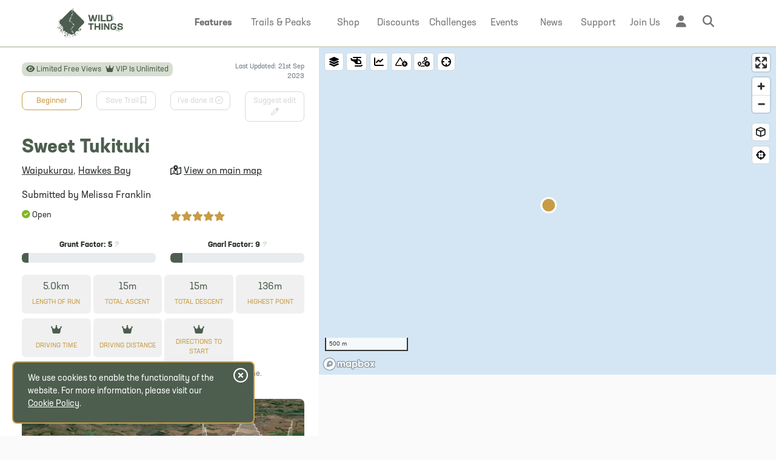

--- FILE ---
content_type: text/html; charset=utf-8
request_url: https://www.wildthings.club/trails/hawkes-bay/waipukurau/a-sweet-little-tukituki-river-trail/
body_size: 56987
content:
<!DOCTYPE html>
<html class="no-js" lang="en" dir="ltr">
<head>
    <meta charset="utf-8">
    <meta name="viewport" content="width=device-width, initial-scale=1.0, viewport-fit=cover">
    <meta name="view-transition" content="same-origin" />

    <!-- Branded status bar / toolbar -->
    <meta name="theme-color" content="#4d5e4f" media="(prefers-color-scheme: light)">
    <meta name="theme-color" content="#4d5e4f" media="(prefers-color-scheme: dark)">

    <!-- iOS fullscreen + status bar style -->
    <meta name="apple-mobile-web-app-capable" content="yes">
    <meta name="apple-mobile-web-app-status-bar-style" content="black-translucent">

    <!-- iOS icon (Safari still looks for this) -->
    <link rel="apple-touch-icon" href="/assets/pwa/apple-180.png">


                         <title>Sweet Tukituki , Hawkes Bay, New Zealand - Trail Running Directory - Wild Things</title>
                    <meta name="description" content="The Sweet Tukituki  is a 5.0 km trail run in Waipukurau, Hawkes Bay, great for beginner runners." />
               
    <link href="https://cdn.jsdelivr.net/npm/bootstrap@5.2.0/dist/css/bootstrap.min.css" rel="stylesheet" integrity="sha384-gH2yIJqKdNHPEq0n4Mqa/HGKIhSkIHeL5AyhkYV8i59U5AR6csBvApHHNl/vI1Bx" crossorigin="anonymous">
    
    <link href="/assets/css/style.css?v=77" rel="stylesheet">

    <link rel="stylesheet" href="/assets/css/typekit_zry4tru.css">

    
    <script src="https://code.jquery.com/jquery-3.6.0.min.js" integrity="sha256-/xUj+3OJU5yExlq6GSYGSHk7tPXikynS7ogEvDej/m4=" crossorigin="anonymous" type="89388192dc03ac122f4f30cc-text/javascript"></script>
    <link rel="stylesheet" href="//code.jquery.com/ui/1.13.2/themes/base/jquery-ui.css">

    
    <script src="https://cdnjs.cloudflare.com/ajax/libs/jqueryui/1.13.2/jquery-ui.min.js" type="89388192dc03ac122f4f30cc-text/javascript"></script>
    <script src="https://kit.fontawesome.com/880c0b1c1f.js" crossorigin="anonymous" async type="89388192dc03ac122f4f30cc-text/javascript"></script>
    <script src="https://cdn.jsdelivr.net/npm/js-cookie@3.0.1/dist/js.cookie.min.js" async type="89388192dc03ac122f4f30cc-text/javascript"></script>
    <script src="https://cdn.jsdelivr.net/npm/@popperjs/core@2.9.2/dist/umd/popper.min.js" async type="89388192dc03ac122f4f30cc-text/javascript"></script>
    <link href="https://api.mapbox.com/mapbox-gl-js/v3.15.0/mapbox-gl.css" rel="stylesheet">
    <script src="https://api.mapbox.com/mapbox-gl-js/v3.15.0/mapbox-gl.js" type="89388192dc03ac122f4f30cc-text/javascript"></script>

   
    <!-- SOCIAL MEDIA TAGS !-->
	<!-- ****** favicons ****** -->
	<link rel="shortcut icon" href="/favicon.ico">
    <link rel="apple-touch-icon" sizes="180x180" href="/apple-touch-icon.png">
    <link rel="icon" type="image/png" sizes="32x32" href="/favicon-32x32.png">
    <link rel="icon" type="image/png" sizes="16x16" href="/favicon-16x16.png">
            <link rel="manifest" href="/manifest.webmanifest">
    	<!-- ****** favicons ****** -->

           <script defer event-logged_in="false" event-vip="false" data-domain="wildthings.club" src="https://plausible.io/js/script.pageview-props.tagged-events.revenue.js" type="89388192dc03ac122f4f30cc-text/javascript"></script>
<script type="89388192dc03ac122f4f30cc-text/javascript">window.plausible = window.plausible || function() { (window.plausible.q = window.plausible.q || []).push(arguments) }</script>    <script src="https://cdn.jsdelivr.net/npm/node-ray@latest/dist/standalone.min.js" type="89388192dc03ac122f4f30cc-text/javascript"></script>

   <meta property="og:site_name" content="Wild Things" />


    
              <meta property="og:image" content="https://uploads.wildthings.club/trail-sharing-401-650a012f7c613_bde067ad.png" />
        <meta property="og:description" content="The Sweet Tukituki  is a 5.0 km trail run in Waipukurau, Hawkes Bay, great for beginner runners." />


<meta property="og:title" content="Sweet Tukituki , Hawkes Bay, New Zealand - Trail Running Directory - Wild Things" />

    <meta property="og:url" content="https://www.wildthings.club/trails/hawkes-bay/waipukurau/a-sweet-little-tukituki-river-trail/" />

<meta property="og:type" content="website" />




    <link rel="canonical" href="https://www.wildthings.club/trails/hawkes-bay/waipukurau/a-sweet-little-tukituki-river-trail/">  
<script type = "application/ld+json" > 
{
    "@context": "https://schema.org",
    "@type": "Organization",
    "@id": "https://www.wildthings.club/#org",
    "name": "Wild Things",
    "url": "https://www.wildthings.club/",
    "logo": {
        "@type": "ImageObject",
        "url": "https://www.wildthings.club/assets/images/Wild-Things-Logo.png"
    },
    "contactPoint": {
        "@type": "ContactPoint",
        "contactType": "customer support",
        "email": "mailto:info@wildthings.club",
        "areaServed": [
            {"@type": "Country","name":"New Zealand"},
            {"@type": "Country","name":"Australia"},
            {"@type": "Country","name":"United Kingdom"},
            {"@type": "Country","name":"Ireland"}
            ],  
        "availableLanguage": "en"
    },
    "sameAs": ["https://www.facebook.com/groups/wildthingsnz/", "https://www.instagram.com/wildthingsnz/"]
} 
</script>
<script type="application/ld+json">
{
  "@context": "https://schema.org",
  "@type": "WebSite",
  "@id": "https://www.wildthings.club/#website",
  "url": "https://www.wildthings.club/",
  "name": "Wild Things",
  "description": "Wild Things is the hub of Kiwi trail running - be part of the action!",
  "publisher": {"@id": "https://www.wildthings.club/#org"},
  "inLanguage": "en",
  "potentialAction": {
    "@type": "SearchAction",
    "target": "https://www.wildthings.club/search/?keyword={search_term_string}",
    "query-input": "required name=search_term_string"
  }
}
</script>


        <script type = "application/ld+json" > 
        {
            "@context": "https://schema.org",
            "@type": ["HikingTrail", "TouristAttraction"],
            "@id": "https://www.wildthings.club/trails/hawkes-bay/waipukurau/a-sweet-little-tukituki-river-trail/#trail",
            "name": "Sweet Tukituki , Waipukurau",
            "description": "The Sweet Tukituki  is a 5.0 km trail run in Waipukurau, Hawkes Bay, great for beginner runners.",
                          "image":
                ["https:\/\/uploads.wildthings.club\/trail-sharing-401-650a012f7c613_bde067ad.png","https:\/\/uploads.wildthings.club\/trail-cover-401-650a012160045_bdd1a272.png"]                 ,
                        "url": "https://www.wildthings.club/trails/hawkes-bay/waipukurau/a-sweet-little-tukituki-river-trail/",
            "mainEntityOfPage": {
                "@id": "https://www.wildthings.club/trails/hawkes-bay/waipukurau/a-sweet-little-tukituki-river-trail/#webpage"
            },
            "address": {
                "@type": "PostalAddress",
                "addressLocality": "Waipukurau",
                "addressRegion": "Hawkes Bay",
                "addressCountry": "New Zealand"
            },
                        "geo": {
                "@type": "GeoCoordinates",
                "latitude": -39.98854696183167,
                "longitude": 176.58504131250004              },
                        "touristType": {
                "@type": "Audience",
                "audienceType": "Trail Runners"
             }
    }
    </script>
    <script type="application/ld+json">
    {
    "@context": "https://schema.org",
    "@type": "WebPage",
    "@id": "https://www.wildthings.club/trails/hawkes-bay/waipukurau/a-sweet-little-tukituki-river-trail/#webpage",
    "url": "https://www.wildthings.club/trails/hawkes-bay/waipukurau/a-sweet-little-tukituki-river-trail/",
    "name": "Sweet Tukituki , Waipukurau",
    "isAccessibleForFree": "False",
    "hasPart": {
        "@type": "WebPageElement",
        "isAccessibleForFree": "False",
        "cssSelector": ".metered-content"
    },
    "publisher": {"@id": "https://www.wildthings.club/#org"},
    "inLanguage": "en",
    "mainEntity": {"@id": "https://www.wildthings.club/trails/hawkes-bay/waipukurau/a-sweet-little-tukituki-river-trail/#trail"}
    }
</script>

    <script type="application/ld+json">
{
  "@context": "https://schema.org",
  "@type": "BreadcrumbList",
  "@id": "https://www.wildthings.club/trails/hawkes-bay/waipukurau/a-sweet-little-tukituki-river-trail/#breadcrumb",
  "itemListElement": [
        {
      "@type": "ListItem",
      "position": 1,
      "name": "Home",
      "item": "https://www.wildthings.club/"    },
        {
      "@type": "ListItem",
      "position": 2,
      "name": "Trails & Peaks",
      "item": "https://www.wildthings.club/trails/"    },
        {
      "@type": "ListItem",
      "position": 3,
      "name": "Hawkes Bay",
      "item": "https://www.wildthings.club/trails/hawkes-bay/"    },
        {
      "@type": "ListItem",
      "position": 4,
      "name": "Sweet Tukituki ",
      "item": "https://www.wildthings.club/trails/hawkes-bay/waipukurau/a-sweet-little-tukituki-river-trail/"    }
      ]
}
</script>
<meta name="google-site-verification" content="ARW5UkduVFOxyxSw18rj6F_IcC4hiDFYJiUhpmyxBkQ" />
<link rel="search" type="application/opensearchdescription+xml" title="Wild Things" href="/opensearch.xml">

<script async src="https://www.googletagmanager.com/gtag/js?id=AW-16488474287" type="89388192dc03ac122f4f30cc-text/javascript"></script>
<script type="89388192dc03ac122f4f30cc-text/javascript">
  window.dataLayer = window.dataLayer || [];
  function gtag(){dataLayer.push(arguments);}
  gtag('js', new Date());

  gtag('config', 'AW-16488474287');
</script>



</head>

<body class="d-flex flex-column min-vh-100 cinderlight allowMenu ">

<script type="89388192dc03ac122f4f30cc-text/javascript">
(function () {
  var LSKEY='wt_anon';
  function getCookie(n){
    var m=document.cookie.match(new RegExp('(?:^|; )'+n.replace(/([.$?*|{}()\[\]\\\/\+^])/g,'\$1')+'=([^;]*)'));
    return m?decodeURIComponent(m[1]):'';
  }
  function setCookie(n,v){
    var a='path=/; max-age=31536000; SameSite=Lax';
    if(location.protocol==='https:') a+='; Secure';
    document.cookie=n+'='+v+'; '+a;
  }

  var ls   = localStorage.getItem(LSKEY) || '';
  var main = getCookie('wt_anon');

  // Bootstrap: if LS missing but cookie exists, seed LS from cookie
  if(!ls && main){
    localStorage.setItem(LSKEY, main);
    ls = main;
  }

  // Restore: if LS exists but cookie missing OR different, overwrite cookie from LS (no reload)
  if(ls && main !== ls){
    setCookie('wt_anon', ls);
  }
})();
</script>

<div class=""><!-- first fold -->
    <div id="mainNav" class="fixed-top    ">
<div class="container">
  <nav class="navbar navbar-expand-lg ">
  <div class="container ">
      <a class="navbar-brand" href="/">
        <img src="/assets/images/Wild-Things_Logo-LS-White.svg" alt="Wild Things" class="logoWhite ">
        <img src="/assets/images/Wild-Things_Logo-LS-Hunter.svg" alt="Wild Things" class="logoHunter ">
      </a>

        <div class="mobileTopRight">
              <a href="/register/" class="btn btn-inline btn-small btn-rounded sunshine px-3 d-lg-none">Join Us</a>
        <a href="/login/" class="ms-2 d-lg-none mt-1"><i class="fa-regular fa-right-to-bracket hunter fa-fw"></i></a>
            <a href="#" class="ms-2 d-lg-none showSiteSearch"><i class="fa-regular fa-magnifying-glass hunter fa-fw"></i></a>

      
      
     
    </div>
   
    <div class="mobileSearch d-lg-none">
      <div class="row">        
    <div class="col-12">
        <form action="/search/" method="get"  class="form-floating mt-2 mb-4">
            <p class="fw-bold fs-3 hunter mb-3 text-center text-md-start">Search <span class="d-none d-md-inline-block">Wild Things</span></p>
            <div class="row">
                <div class="col-12 col-lg-3">
                    <div class="form-floating mb-3">
                        <select class="form-select" aria-label="Search section" id="search_section" name="search_section" >
                                                            <option value="0" selected>Everywhere</option>
                                                            <option value="1" >Trails and Peaks</option>
                                                            <option value="2" >Shop</option>
                                                            <option value="3" >Discounts</option>
                                                            <option value="4" >Challenges</option>
                                                            <option value="5" >Stories</option>
                                                            <option value="6" >Events</option>
                                                    </select>
                        <label for="search_section">Search</label>
                    </div>
                </div>
                <div class="col-12 col-lg-9">
                    <div class="form-floating mb-3">
                        <input type="text" class="form-control" id="keyword" placeholder="Search"  name="keyword" >
                        <label for="keyword">What are you looking for?</label>
                    </div>
                </div>
            </div>
            <div class="text-end">
                <button type="submit" class="btn btn-inline sunshine px-4 py-3"><i class="fa-solid fa-magnifying-glass me-2"></i> Search </button>
            </div>
        </form>
    </div>
</div>    </div>
        
    <div class="collapse navbar-collapse" id="navbarNavDropdown"  > 
      <ul class="navbar-nav ms-auto justify-content-end w-100">
                  <li class="nav-item dropdown" style="--i:0">
          <a class="nav-link fw-bold" href="#" id="navbarDropdownMenuLinkFeatures" role="button" data-bs-toggle="dropdown" aria-expanded="false">
            <span class="textLink">Features</span>
            <span class="navIcon"><i class="fa-regular fa-stars fa-fw" aria-hidden="true" data-bs-toggle="tooltip" data-bs-placement="bottom" title="Features" data-bs-offset="0,5"></i></span>
          </a>
          <div class="dropdown-menu notmegamenu  rounded-bottom" aria-labelledby="navbarDropdownMenuLinkTrails">
          <div class="row">        
    <div class="col-12">
       <ul class="list-group list-unstyled mx-0 px-2">
            <li class="mt-2 mb-3"><a href="/features/trail-directory/">Trail &amp; Peak Directory</a></li>
            <li class="mb-3"><a href="/features/shop/">Trail Running Shop</a></li>
            <li class="mb-3"><a href="/features/partners/">Partner Discounts &amp; Events</a></li>
            <li class="mb-3"><a href="/features/challenges/">Wild Challenges</a></li>
            <li class="mb-3"><a href="/features/you/">Community & Motivation</a></li>
            <li class="fw-bold mb-2"><a href="/membership/">Membership Comparison</a></li>
       </ul>
    </div>
</div>          </div>
        </li>   
                <li class="nav-item wider dropdown has-megamenu" style="--i:0">
          <a class="nav-link" href="#" id="navbarDropdownMenuLinkTrails" role="button" data-bs-toggle="dropdown" aria-expanded="false">
            <span class="textLink">Trails <span class="d-none d-xl-inline-block">& Peaks</span></span>
            <span class="navIcon"><i class="fa-regular fa-route fa-fw" aria-hidden="true" data-bs-toggle="tooltip" data-bs-placement="bottom" title="Trails & Peaks" data-bs-offset="0,5"></i></span>
          </a>
          <div class="dropdown-menu megamenu  rounded-bottom" aria-labelledby="navbarDropdownMenuLinkTrails">
           <div class="row">        
    <div class="col-12 col-md-3">
        <div class="col col-md-10">
            <select class="form-select mt-2 mb-4" name="megamenu_country">
                                    <option value="1" 
                    selected                    >New Zealand</option>
                                    <option value="2" 
                                        >Australia</option>
                                    <option value="3" 
                                        >UK and Ireland</option>
                            </select>
        </div>
            <ul class="megamenu_uk" style="display:none">
                                                    <li class="pt-1 pb-1 fw-bold main"><a href="/trails/british-isles/england/">England</a></li>
                                                    <li class="pt-1 pb-1 fw-bold main"><a href="/trails/british-isles/scotland/">Scotland</a></li>
                                                    <li class="pt-1 pb-1 fw-bold main"><a href="/trails/british-isles/wales/">Wales</a></li>
                                                    <li class="pt-1 pb-1 fw-bold main"><a href="/trails/british-isles/northern-ireland/">Northern Ireland</a></li>
                                                    <li class="pt-1 pb-1 fw-bold main"><a href="/trails/british-isles/isle-of-man/">Isle of Man</a></li>
                                                    <li class="pt-1 pb-1 fw-bold main"><a href="/trails/british-isles/ireland/">Ireland</a></li>
                            </ul>
            <ul class="megamenu_au" style="display:none">
                                    <li class="pb-1 fw-bold main"><a href="/trails/australia/australian-capital-territory/">Australian Capital Territory</a></li>
                                    <li class="pb-1 fw-bold main"><a href="/trails/australia/new-south-wales/">New South Wales</a></li>
                                    <li class="pb-1 fw-bold main"><a href="/trails/australia/northern-territory/">Northern Territory</a></li>
                                    <li class="pb-1 fw-bold main"><a href="/trails/australia/queensland/">Queensland</a></li>
                                    <li class="pb-1 fw-bold main"><a href="/trails/australia/south-australia/">South Australia</a></li>
                                    <li class="pb-1 fw-bold main"><a href="/trails/australia/victoria/">Victoria</a></li>
                                    <li class="pb-1 fw-bold main"><a href="/trails/australia/western-australia/">Western Australia</a></li>
                                    <li class="pb-1 fw-bold main"><a href="/trails/australia/tasmania/">Tasmania</a></li>
                            </ul>
            <ul class="megamenu_nz" style="">
                                    <li class="pb-1 fw-bold main"><a href="/trails/northland/">Northland</a></li>
                                    <li class="pb-1 fw-bold main"><a href="/trails/auckland/">Auckland</a></li>
                                    <li class="pb-1 fw-bold main"><a href="/trails/waikato/">Waikato</a></li>
                                    <li class="pb-1 fw-bold main"><a href="/trails/bay-of-plenty/">Bay of Plenty</a></li>
                                    <li class="pb-1 fw-bold main"><a href="/trails/gisborne/">Gisborne</a></li>
                                    <li class="pb-1 fw-bold main"><a href="/trails/hawkes-bay/">Hawkes Bay</a></li>
                                    <li class="pb-1 fw-bold main"><a href="/trails/taranaki/">Taranaki</a></li>
                                    <li class="pb-1 fw-bold main"><a href="/trails/manawatu-wanganui/">Manawatu - Wanganui</a></li>
                                    <li class="pb-1 fw-bold main"><a href="/trails/wellington/">Wellington</a></li>
                                    <li class="pb-1 fw-bold main"><a href="/trails/tasman/">Tasman</a></li>
                                    <li class="pb-1 fw-bold main"><a href="/trails/nelson/">Nelson</a></li>
                                    <li class="pb-1 fw-bold main"><a href="/trails/marlborough/">Marlborough</a></li>
                                    <li class="pb-1 fw-bold main"><a href="/trails/west-coast/">West Coast</a></li>
                                    <li class="pb-1 fw-bold main"><a href="/trails/canterbury/">Canterbury</a></li>
                                    <li class="pb-1 fw-bold main"><a href="/trails/otago/">Otago</a></li>
                                    <li class="pb-1 fw-bold main"><a href="/trails/southland/">Southland</a></li>
                            </ul>
    </div>
    <div class="col-12 col-md-9">
        <div class="row megaMenuTrailSearch">
            <div class="col-12">
                <p class="fw-bold fs-3 hunter mb-3">Search the Trail and Peak Directory</p>
            </div>

            <!-- Trail/Peak Name -->
            <div class="col-12 col-md-6 topFilters">
                <div class="input-group">
                    <span class="input-group-text"><i class="fa-regular fa-magnifying-glass"></i></span>
                    <input type="text" id="nameSearchMenu" class="form-control" placeholder="Search trail or peak name">
                    <button class="btn btn-hunter" type="button" id="nameSearchGoBtn">
                        <i class="fa-solid fa-arrow-right"></i>
                    </button>
                </div>
            </div>
            <!-- Location Search -->
            <div class="col-12 col-md-6 position-relative topFilters">
                <div class="input-group">
                    <span class="input-group-text"><i class="fa-regular fa-magnifying-glass-location"></i></span>
                    <input id="location-searchMenu" class="form-control" placeholder="Search for a location" autocomplete="off" />
                </div>
                <ul id="suggestionsMenu" class="list-group position-absolute w-100 z-3 mt-1"></ul>
            </div>

            <div class="border-bottom mt-4 mb-4"></div>



            <div class="col-12 col-lg-5"> 
                <p class="text-muted">Countries</p>
                <p class=""><a href="/trails/new-zealand/" class="btn sunshine">New Zealand</a></p>
                <p class=""><a href="/trails/australia/" class="btn sunshine">Australia</a></p>
                <p class=""><a href="/trails/british-isles/" class="btn sunshine">UK and Ireland</a></p>
               
            </div>
        
            <div class="col-12 col-md-7">
                <p class="text-muted">Quick Links</p>
                <div class="row">
                    <div class="col-12 col-md-6">
                    <p><a href="/trails/" class="btn sunshine">Browse Map</a></p>
                    </div>
                    <div class="col-12 col-md-6">
                    <p><a href="/trails/?mode=list" class="btn sunshine">Browse List View</a></p>
                    </div>
                </div>
                                    <div class="row">
                                                         <div class="col-12 col-lg-6">
                                    <ul>
                                                                            <li class="pb-1 sub">
                                            <a href="/trails/?layers=routes">
                                            <i class="fa-regular fa-route fa-fw me-1"></i> 
                                            View all Trails</a>
                                        </li>
                                                                                <li class="pb-1 sub">
                                            <a href="/trails/?layers=peaks">
                                            <i class="fa-regular fa-mountain fa-fw me-1"></i> 
                                            View all Peaks</a>
                                        </li>
                                                                                <li class="pb-1 sub">
                                            <a href="/trails/submit/">
                                            <i class="fa-regular fa-circle-plus fa-fw me-1"></i> 
                                            Submit New Trail</a>
                                        </li>
                                                                                <li class="pb-1 sub">
                                            <a href="/trails/submit/peak/">
                                            <i class="fa-regular fa-circle-plus fa-fw me-1"></i> 
                                            Submit New Peak</a>
                                        </li>
                                         
                                    </ul>
                                    </div>
                                                                 <div class="col-12 col-lg-6">
                                    <ul>
                                                                            <li class="pb-1 sub">
                                            <a href="/trails/explorers-leaderboard/">
                                            <i class="fa-regular fa-ranking-star fa-fw me-1"></i> 
                                            Explorers Leaderboards</a>
                                        </li>
                                                                                <li class="pb-1 sub">
                                            <a href="/trails/fkt-report/">
                                            <i class="fa-regular fa-person-running-fast fa-fw me-1"></i> 
                                            FKT Report</a>
                                        </li>
                                                                                <li class="pb-1 sub">
                                            <a href="/trails/photo-gallery/">
                                            <i class="fa-regular fa-images fa-fw me-1"></i> 
                                            Photo Gallery</a>
                                        </li>
                                         
                                    </ul>
                                    </div>
                                                    </div>
                  
                   
                   
            </div>
           
        </div>
     
    </div>
</div>          </div>
        </li>
        <li class="nav-item dropdown has-megamenu" style="--i:1">
          <a class="nav-link" href="#" id="navbarDropdownMenuLinkShop" role="button" data-bs-toggle="dropdown" aria-expanded="false">
            <span class="textLink">Shop</span>
            <span class="navIcon"><i class="fa-regular fa-shop fa-fw" aria-hidden="true" data-bs-toggle="tooltip" data-bs-placement="bottom" title="Shop" data-bs-offset="0,5"></i></span>
          </a>
          <div class="dropdown-menu megamenu  rounded-bottom" aria-labelledby="navbarDropdownMenuLinkShop">
          <div class="row" >        
    <div class="col-12 col-md-3">
        <p class="text-muted  mainTitle">Categories</p>
        <ul>
        <li class="pb-1 fw-bold main"><a href="/shop/sale/"><i class="fa-regular fa-badge-dollar"></i> On Sale</a></li>

                    <li class="pb-1 fw-bold main"><a href="/shop/bike">Bike</a></li>
                    <li class="pb-1 fw-bold main"><a href="/shop/bottles-flasks">Bladders, Bottles and Flasks</a></li>
                    <li class="pb-1 fw-bold main"><a href="/shop/body-care">Body Care</a></li>
                    <li class="pb-1 fw-bold main"><a href="/shop/camping">Camping</a></li>
                    <li class="pb-1 fw-bold main"><a href="/shop/clothing">Clothing</a></li>
                    <li class="pb-1 fw-bold main"><a href="/shop/crampons-spikes">Crampons and Spikes</a></li>
                    <li class="pb-1 fw-bold main"><a href="/shop/footwear">Footwear & Shoes</a></li>
                    <li class="pb-1 fw-bold main"><a href="/shop/gaiters">Gaiters</a></li>
                    <li class="pb-1 fw-bold main"><a href="/shop/vouchers">Gift Vouchers</a></li>
                    <li class="pb-1 fw-bold main"><a href="/shop/headwear">Headwear</a></li>
                    <li class="pb-1 fw-bold main"><a href="/shop/miscellaneous">Miscellaneous</a></li>
                    <li class="pb-1 fw-bold main"><a href="/shop/nutrition">Nutrition</a></li>
                    <li class="pb-1 fw-bold main"><a href="/shop/running-vests-hydration-packs">Packs and Bags</a></li>
                    <li class="pb-1 fw-bold main"><a href="/shop/poles">Poles</a></li>
                    <li class="pb-1 fw-bold main"><a href="/shop/survival-gear">Safety and Survival Gear</a></li>
                    <li class="pb-1 fw-bold main"><a href="/shop/tech">Tech</a></li>
                    <li class="pb-1 fw-bold main"><a href="/shop/torches">Torches</a></li>
                </ul>
    </div>
    <div class="col-12 col-md-9">
        <div class="row megaMenuShopSearch">
            <div class="col-12 col-lg-8">
                <p class="fw-bold fs-3 hunter mb-2">Search Shop</p>
                <div class="input-group mb-3">
                    <input type="text" class="form-control typeahead_off_shop_menu" placeholder="Search" aria-label="Search" aria-describedby="search-button" name="searchShop">
                </div>
                <div class="float-end">
                    <span class="input-group-text float-end search_shop_from_menu" id="search-shop-button"><i class="fas fa-search"></i></span>
                </div>
            </div>
            <div class="col-12 col-lg-4">
            <p class="fw-bold fs-3 hunter mb-2">&nbsp;</p>
                <p class="mx-3"><a href="/shop/" class="btn sunshine">Browse All</a></p>
            </div>
            <div class="border-bottom mb-4"></div>
            <div class="col-12">
                <p class="text-muted mb-1">Brands</p>
                                <div class="row">
                                                 <div class="col-6 col-md-3">
                                <ul class="pb-2">
                                                                    <li class="pb-1 sub small"><a href="/shop/brand/black-diamond">Black Diamond</a></li>
                                                                        <li class="pb-1 sub small"><a href="/shop/brand/blackroll">Blackroll</a></li>
                                                                        <li class="pb-1 sub small"><a href="/shop/brand/boot-bananas">Boot Bananas</a></li>
                                                                        <li class="pb-1 sub small"><a href="/shop/brand/clif">CLIF</a></li>
                                                                        <li class="pb-1 sub small"><a href="/shop/brand/curranz">CurraNZ</a></li>
                                                                        <li class="pb-1 sub small"><a href="/shop/brand/deuter">Deuter</a></li>
                                                                        <li class="pb-1 sub small"><a href="/shop/brand/fenix">Fenix</a></li>
                                                                        <li class="pb-1 sub small"><a href="/shop/brand/fixx-nutrition">FIXX Nutrition</a></li>
                                                                        <li class="pb-1 sub small"><a href="/shop/brand/gear-aid">Gear Aid</a></li>
                                                                        <li class="pb-1 sub small"><a href="/shop/brand/gu">GU</a></li>
                                                                        <li class="pb-1 sub small"><a href="/shop/brand/hydrapak">HydraPak</a></li>
                                                                        <li class="pb-1 sub small"><a href="/shop/brand/jelly-belly">Jelly Belly</a></li>
                                                                        <li class="pb-1 sub small"><a href="/shop/brand/jetboil">Jetboil</a></li>
                                     
                                </ul>
                                </div>
                                                         <div class="col-6 col-md-3">
                                <ul class="pb-2">
                                                                    <li class="pb-1 sub small"><a href="/shop/brand/kahtoola">Kahtoola</a></li>
                                                                        <li class="pb-1 sub small"><a href="/shop/brand/la-sportiva">La Sportiva</a></li>
                                                                        <li class="pb-1 sub small"><a href="/shop/brand/leki">Leki</a></li>
                                                                        <li class="pb-1 sub small"><a href="/shop/brand/manuka-performance">Manuka Performance</a></li>
                                                                        <li class="pb-1 sub small"><a href="/shop/brand/maurten">Maurten</a></li>
                                                                        <li class="pb-1 sub small"><a href="/shop/brand/merrell">Merrell</a></li>
                                                                        <li class="pb-1 sub small"><a href="/shop/brand/moxie">Moxie</a></li>
                                                                        <li class="pb-1 sub small"><a href="/shop/brand/naak">Näak</a></li>
                                                                        <li class="pb-1 sub small"><a href="/shop/brand/nikwax">Nikwax</a></li>
                                                                        <li class="pb-1 sub small"><a href="/shop/brand/nz-natural-formulas">NZ Natural Formulas</a></li>
                                                                        <li class="pb-1 sub small"><a href="/shop/brand/ocean-signal">Ocean Signal</a></li>
                                                                        <li class="pb-1 sub small"><a href="/shop/brand/offgrid-provisions">Offgrid Provisions</a></li>
                                                                        <li class="pb-1 sub small"><a href="/shop/brand/orange-mud">Orange Mud</a></li>
                                     
                                </ul>
                                </div>
                                                         <div class="col-6 col-md-3">
                                <ul class="pb-2">
                                                                    <li class="pb-1 sub small"><a href="/shop/brand/peak-fuel">PeakFuel</a></li>
                                                                        <li class="pb-1 sub small"><a href="/shop/brand/pickle-juice">Pickle Juice</a></li>
                                                                        <li class="pb-1 sub small"><a href="/shop/brand/poweramp-sports">PowerAmp Sports</a></li>
                                                                        <li class="pb-1 sub small"><a href="/shop/brand/primus">Primus</a></li>
                                                                        <li class="pb-1 sub small"><a href="/shop/brand/pure">PURE</a></li>
                                                                        <li class="pb-1 sub small"><a href="/shop/brand/rab">Rab</a></li>
                                                                        <li class="pb-1 sub small"><a href="/shop/brand/radix">Radix</a></li>
                                                                        <li class="pb-1 sub small"><a href="/shop/brand/raidlight">Raidlight</a></li>
                                                                        <li class="pb-1 sub small"><a href="/shop/brand/roam">Roam</a></li>
                                                                        <li class="pb-1 sub small"><a href="/shop/brand/salomon">Salomon</a></li>
                                                                        <li class="pb-1 sub small"><a href="/shop/brand/sea-to-summit">Sea to Summit</a></li>
                                                                        <li class="pb-1 sub small"><a href="/shop/brand/skotti">Skotti</a></li>
                                                                        <li class="pb-1 sub small"><a href="/shop/brand/skratch-labs">Skratch Labs</a></li>
                                     
                                </ul>
                                </div>
                                                         <div class="col-6 col-md-3">
                                <ul class="pb-2">
                                                                    <li class="pb-1 sub small"><a href="/shop/brand/steigen">Steigen</a></li>
                                                                        <li class="pb-1 sub small"><a href="/shop/brand/steripen">Steripen</a></li>
                                                                        <li class="pb-1 sub small"><a href="/shop/brand/survival-kit-co">Survival Kit Co</a></li>
                                                                        <li class="pb-1 sub small"><a href="/shop/brand/sweet-cheeks">Sweet Cheeks</a></li>
                                                                        <li class="pb-1 sub small"><a href="/shop/brand/t8">T8</a></li>
                                                                        <li class="pb-1 sub small"><a href="/shop/brand/tailwind">Tailwind</a></li>
                                                                        <li class="pb-1 sub small"><a href="/shop/brand/that-s-it">That's It</a></li>
                                                                        <li class="pb-1 sub small"><a href="/shop/brand/ultraspire">UltrAspire</a></li>
                                                                        <li class="pb-1 sub small"><a href="/shop/brand/vince">Vince</a></li>
                                                                        <li class="pb-1 sub small"><a href="/shop/brand/wildthings">Wild Things</a></li>
                                     
                                </ul>
                                </div>
                                            </div>
                <div class="border-bottom mb-4"></div>
            </div>
            <div class="col-12">
                <p class="text-muted">Quick Links</p>
                                    <div class="row">
                                                         <div class="col-12 col-md-4">
                                    <ul>
                                                                            <li class="pb-1 sub"><a href="/gift-membership/"><i class="fa-regular fa-gift fa-fw me-1"></i> Gift Membership</a></li>
                                                                                <li class="pb-1 sub"><a href="/rewards/"><i class="fa-regular fa-handshake fa-fw me-1"></i> Partner Discounts</a></li>
                                         
                                    </ul>
                                    </div>
                                                                 <div class="col-12 col-md-4">
                                    <ul>
                                                                            <li class="pb-1 sub"><a href="/shop/"><i class="fa-regular fa-sparkles fa-fw me-1"></i> Newly Added</a></li>
                                                                                <li class="pb-1 sub"><a href="/support/shop/returns/"><i class="fa-regular fa-rotate-left fa-fw me-1"></i> Returns</a></li>
                                         
                                    </ul>
                                    </div>
                                                                 <div class="col-12 col-md-4">
                                    <ul>
                                                                            <li class="pb-1 sub"><a href="/support/shop/shipping-delivery/"><i class="fa-regular fa-mailbox fa-fw me-1"></i> Shipping & Delivery</a></li>
                                                                                <li class="pb-1 sub"><a href="/contact/"><i class="fa-regular fa-shop fa-fw me-1"></i> Visit us or pickup orders</a></li>
                                         
                                    </ul>
                                    </div>
                                                    </div>
            </div>
            
        </div>
     
    </div>
</div>          </div>
        </li>
        <li class="nav-item" style="--i:2">
          <a class="nav-link" href="/rewards/">
            <span class="textLink">Discounts</span>
            <span class="navIcon"><i class="fa-regular fa-badge-dollar fa-fw" aria-hidden="true" data-bs-toggle="tooltip" data-bs-placement="bottom" title="Discounts" data-bs-offset="0,5"></i></span>
          </a>
        </li>

        <li class="nav-item" style="--i:3">
          <a class="nav-link" href="/challenges/">
            <span class="textLink">Challenges</span>
            <span class="navIcon"><i class="fa-regular fa-trophy fa-fw" aria-hidden="true" data-bs-toggle="tooltip" data-bs-placement="bottom" title="Challenges" data-bs-offset="0,5"></i></span>
          </a>
        </li>    
        <li class="nav-item" style="--i:4">
          <a class="nav-link" href="/events/">
           <span class="textLink">Events</span>
            <span class="navIcon"><i class="fa-regular fa-flag-checkered fa-fw" aria-hidden="true" data-bs-toggle="tooltip" data-bs-placement="bottom" title="Events" data-bs-offset="0,5"></i></span>
          </a>
        </li>   
        

                <li class="nav-item dropdown" style="--i:6">
          <a class="nav-link" href="#" id="navbarDropdownMenuLinkUpdates" role="button" data-bs-toggle="dropdown" aria-expanded="false">
            <span class="textLink">News</span>
            <span class="navIcon"><i class="fa-regular fa-stars fa-fw" aria-hidden="true" data-bs-toggle="tooltip" data-bs-placement="bottom" title="Updates" data-bs-offset="0,5"></i></span>
          </a>
          <div class="dropdown-menu notmegamenu smaller  rounded-bottom" aria-labelledby="navbarDropdownMenuLinkUpdates">
          <div class="row">        
    <div class="col-12">
       <ul class="list-group list-unstyled mx-0 px-2">
            <li class="mt-2 mb-3"><a href="/updates/">Latest Updates</a></li>
            <li class="mb-2 mb-3"><a href="/blog/">Trail Running Stories</a></li>
            <li class="mb-2"><a href="https://changes.wildthings.club/" target="_blank" class="changelog-link">Under The Hood</a></li>
       </ul>
    </div>
</div>

<script type="89388192dc03ac122f4f30cc-text/javascript">
document.addEventListener('DOMContentLoaded', function() {
    const links = document.querySelectorAll('.changelog-link');

    links.forEach(function(link) {
        link.addEventListener('click', function(e) {
            e.preventDefault();

            // Open the link in a new tab
            window.open('https://changes.wildthings.club/', '_blank');

            // Fire the AJAX call
            $.ajax({
                type: 'POST',
                url: '/assets/ajax/account/ajax.php',
                data: { action: 'mark_update_seen' },
                success: function() {
                    document.querySelectorAll('.newUpdateIcon').forEach(el => el.remove());

                }
            });
        });
    });
});

</script>
          </div>
        </li>   
        <li class="nav-item" style="--i:7">
          <a class="nav-link" href="https://help.wildthings.club/en/" target="_blank">
            <span class="textLink">Support</span>
            <span class="navIcon"><i class="fa-regular fa-life-ring fa-fw" aria-hidden="true" data-bs-toggle="tooltip" data-bs-placement="bottom" title="Support" data-bs-offset="0,5"></i></span>
          </a>
        </li>
      
                  <li class="nav-item" style="--i:9">
            <a class="nav-link" href="/register/">
              <span class="textLink">Join <span class="d-none d-xl-inline-block">Us</span></span>
              <span class="navIcon"><i class="fa-solid fa-user-plus fa-fw" aria-hidden="true" data-bs-toggle="tooltip" data-bs-placement="bottom" title="Join Us" data-bs-offset="0,5"></i></span>
            </a>
          </li>
          <li class="nav-item iconOnly me-2">
            <a class="nav-link iconOnly" href="/login/"> <i class="fa-solid fa-user fa-fw" aria-hidden="true" data-bs-toggle="tooltip" data-bs-placement="bottom" title="Login" data-bs-offset="0,5"></i></a>
          </li>
         
        


        <li class="nav-item iconOnly dropdown has-megamenu">
          <a class="nav-link iconOnly" href="#" id="navbarDropdownMenuLink" role="button" data-bs-toggle="dropdown" aria-expanded="false">
            <i class="fa-solid fa-magnifying-glass" aria-hidden="true"  data-bs-toggle="tooltip" data-bs-placement="bottom" data-bs-offset="0,5" title="Search"></i>
          </a>
          <div class="dropdown-menu megamenu  rounded-bottom sitesearch" aria-labelledby="navbarDropdownMenuLink">
           <div class="row">        
    <div class="col-12">
        <form action="/search/" method="get"  class="form-floating mt-2 mb-4">
            <p class="fw-bold fs-3 hunter mb-3 text-center text-md-start">Search <span class="d-none d-md-inline-block">Wild Things</span></p>
            <div class="row">
                <div class="col-12 col-lg-3">
                    <div class="form-floating mb-3">
                        <select class="form-select" aria-label="Search section" id="search_section" name="search_section" >
                                                            <option value="0" selected>Everywhere</option>
                                                            <option value="1" >Trails and Peaks</option>
                                                            <option value="2" >Shop</option>
                                                            <option value="3" >Discounts</option>
                                                            <option value="4" >Challenges</option>
                                                            <option value="5" >Stories</option>
                                                            <option value="6" >Events</option>
                                                    </select>
                        <label for="search_section">Search</label>
                    </div>
                </div>
                <div class="col-12 col-lg-9">
                    <div class="form-floating mb-3">
                        <input type="text" class="form-control" id="keyword" placeholder="Search"  name="keyword" >
                        <label for="keyword">What are you looking for?</label>
                    </div>
                </div>
            </div>
            <div class="text-end">
                <button type="submit" class="btn btn-inline sunshine px-4 py-3"><i class="fa-solid fa-magnifying-glass me-2"></i> Search </button>
            </div>
        </form>
    </div>
</div>          </div>
        </li>




                    

                             
         


      
      </ul>
    </div>
  </div>
  </nav>
  </div>


</div>
  <div class="container-fluid glass">
    <div class="container">
        <div class="row">
            <div class="col-12 pt-1">
            </div>
        </div>
    </div>
    </div>
  <section id="trailDetail">
    <div class="container-fluid firstFoldContainer ps-lg-0 metered-content">
        <div class="row firstFoldRow">
            <div class="col-12 col-lg-5 px-3 ps-lg-5 pe-lg-4 pt-3 pt-lg-4 slideWrapper ">
                <div class="slideInner">
                    <div class="d-none d-xl-block">
                        <div class="row">
    <div class="col-12 col-xl-8">
    <p class="">
    <a href="/membership/" class="text-decoration-none">
        <span class="btn btn-small btn-inline glass border fw-normal text-capitalize">
        <i class="fa-solid fa-eye"></i> Limited free views <i class="fa-solid fa-crown ms-1"></i>  VIP is unlimited
        </span>
    </a>
    </p>
    </div>
    <div class="col-12 col-xl-4">
        <p class="text-muted lastUpdated text-lg-end"> Last Updated: 21st Sep 2023</p>
    </div>
</div>
<div class="row">
    <div class="col-6 col-sm-3">
        <p class="text-center btn btn-small-border btn-active nocursor "  data-bs-placement="top" data-bs-toggle="tooltip" data-bs-placement="right" title="Minimum experience level">Beginner</p>
    </div>

    <div class="col-6 col-sm-3">
                    <p class="text-center btn btn-small-border savetrail btn-inactive" data-id="401" data-bs-placement="top" data-bs-toggle="tooltip" data-bs-placement="right" title="Save this trail to your wishlist">
            <span class="d-none d-xl-inline">Save Trail</span>
            <span class="d-xl-none">Save</span>
            <i class="fa-regular fa-bookmark"></i>
            </p>
            </div>

        <div class="col-6 col-sm-3">
        <p class="text-center btn btn-small-border mb-1 btn-inactive ivedoneit" data-id="401" data-bs-placement="top" data-bs-toggle="tooltip" data-bs-placement="right" title="Mark that you've done this trail">
        <span class="d-none d-xl-inline">I've done it</span>
        <span class="d-xl-none">Done</span>
        <i class="fa-regular fa-circle-check"></i>
        </p>
                
    </div>
    

    <div class="col-6 col-sm-3">
        <p class="text-center btn btn-small-border btn-inactive suggestEditP"  data-id="401" data-bs-placement="top" data-bs-toggle="tooltip" data-bs-placement="right" title="Suggest edits to this trail">
                    <a href="/login/">
            <span class="d-none d-xl-inline">Suggest edit</span>
            <span class="d-xl-none">Edit</span>
            <i class="fa-regular fa-pen"></i></a>
            </p>
    </div>
</div>
<div class="suggestedit rounded mb-3" style="display:none">
    <div class="form-floating">
        <textarea class="form-control" placeholder="Please detail your suggested edits to the Sweet Tukituki  information:" id="suggestion" name="suggestion" data-version="top" equired></textarea>
        <label for="message">Please detail your edits to the Sweet Tukituki  information:</label>
    </div>
    <input type="hidden" name="trail" class="editTrail" value="401" />
    <input type="hidden" name="u" class="editU" value="" />
    <p class="text-end mt-3 mb-0"><a href="#" class="btn btn-inline sunshine px-4 py-2 submitEdit" data-version="top">Submit</a></p>
    <div id="ajaxSuggest"></div>
</div>
<div id="ajaxDoneResponse" class="ajaxDoneResponse text-muted text-small text-center pb-2" data-version="top"></div>
                    </div>
                    
                    <h1>Sweet Tukituki </h1>
                                                                                <div class="row">
                        <div class="col-6">
                            <p>
                                                                    <a class="text-reset" href="/trails/hawkes-bay/waipukurau/">Waipukurau</a>, 
                                                                                                                                    <a class="text-reset" href="/trails/hawkes-bay/">Hawkes Bay</a></p>
                                
                        </div>
                        <div class="col-6">
                                                                                     <p class="mb-0"><i class="fa-regular fa-map-location-dot"></i> <a class="text-decoration-underline" href="/trails/?highlight=401&lat=-39.98855&lng=176.58504&zoom=11">View on main map</a></p> 
                                                    </div>

                                
                               
                                                            <p class="mb-0 mb-md-2">Submitted by Melissa Franklin</p>
                                                    
                    </div>
                    <div class="d-xl-none">
                        <div class="row">
    <div class="col-12 col-xl-8">
    <p class="">
    <a href="/membership/" class="text-decoration-none">
        <span class="btn btn-small btn-inline glass border fw-normal text-capitalize">
        <i class="fa-solid fa-eye"></i> Limited free views <i class="fa-solid fa-crown ms-1"></i>  VIP is unlimited
        </span>
    </a>
    </p>
    </div>
    <div class="col-12 col-xl-4">
        <p class="text-muted lastUpdated text-lg-end"> Last Updated: 21st Sep 2023</p>
    </div>
</div>
<div class="row">
    <div class="col-6 col-sm-3">
        <p class="text-center btn btn-small-border btn-active nocursor "  data-bs-placement="top" data-bs-toggle="tooltip" data-bs-placement="right" title="Minimum experience level">Beginner</p>
    </div>

    <div class="col-6 col-sm-3">
                    <p class="text-center btn btn-small-border savetrail btn-inactive" data-id="401" data-bs-placement="top" data-bs-toggle="tooltip" data-bs-placement="right" title="Save this trail to your wishlist">
            <span class="d-none d-xl-inline">Save Trail</span>
            <span class="d-xl-none">Save</span>
            <i class="fa-regular fa-bookmark"></i>
            </p>
            </div>

        <div class="col-6 col-sm-3">
        <p class="text-center btn btn-small-border mb-1 btn-inactive ivedoneit" data-id="401" data-bs-placement="top" data-bs-toggle="tooltip" data-bs-placement="right" title="Mark that you've done this trail">
        <span class="d-none d-xl-inline">I've done it</span>
        <span class="d-xl-none">Done</span>
        <i class="fa-regular fa-circle-check"></i>
        </p>
                
    </div>
    

    <div class="col-6 col-sm-3">
        <p class="text-center btn btn-small-border btn-inactive suggestEditP"  data-id="401" data-bs-placement="top" data-bs-toggle="tooltip" data-bs-placement="right" title="Suggest edits to this trail">
                    <a href="/login/">
            <span class="d-none d-xl-inline">Suggest edit</span>
            <span class="d-xl-none">Edit</span>
            <i class="fa-regular fa-pen"></i></a>
            </p>
    </div>
</div>
<div class="suggestedit rounded mb-3" style="display:none">
    <div class="form-floating">
        <textarea class="form-control" placeholder="Please detail your suggested edits to the Sweet Tukituki  information:" id="suggestion" name="suggestion" data-version="below" equired></textarea>
        <label for="message">Please detail your edits to the Sweet Tukituki  information:</label>
    </div>
    <input type="hidden" name="trail" class="editTrail" value="401" />
    <input type="hidden" name="u" class="editU" value="" />
    <p class="text-end mt-3 mb-0"><a href="#" class="btn btn-inline sunshine px-4 py-2 submitEdit" data-version="below">Submit</a></p>
    <div id="ajaxSuggest"></div>
</div>
<div id="ajaxDoneResponse" class="ajaxDoneResponse text-muted text-small text-center pb-2" data-version="below"></div>
                    </div>


                    <div class="row row-cols-auto">
                       
                        <div class="col-12 col-md-6">
                                                        <p class="trailStatus mb-0 d-inline-block "><i class="fa-solid fa-circle-check green"></i> Open                                                            </p>
                            <p class="trailStatus mb-0 d-inline-block">
                                                            </p>

                         
                            
                        </div>
                        <div class="col-12 col-md-6">
                            <p class="rating mt-3 mt-md-1">
                            <i class="fa-solid fa-star"></i><i class="fa-solid fa-star"></i><i class="fa-solid fa-star"></i><i class="fa-solid fa-star"></i><i class="fa-solid fa-star"></i>                            </p>
                        </div>
                        <div class="col-12">
                            <div class="statusDetails pb-2 " style="display:none">
                                <div class="alert alert-warning mt-3 mb-0">
                                                                                                        </div>
                            </div>
                            <div class="trailStatusChange mt-3 mb-3" style="display:none">

                            <div class="form-floating mb-3">
                                <select class="form-select" aria-label="Current Status" id="track_status" required placeholder="Current Status"  name="track_status" >
                                    <option value="1" selected><i class="fas fa-check"></i>Open</option>
                                        <option value="2" >Notice</option>
                                        <option value="3" >Closed</option>
                                </select>
                                <label for="track_status">Current Status</label>
                            </div>
                                <div class="form-floating">
                                    <textarea class="form-control" placeholder="Any additional information regarding the track status:" id="statussuggestion" name="statussuggestion" required></textarea>
                                    <label for="statussuggestion">Any additional information regarding the track status:</label>
                                </div>
                                <p class="text-end mt-3 mb-0"><a href="#" class="btn btn-inline sunshine px-4 py-2 submitStatusEdit" data-id="401">Submit</a></p>
                            </div>
                            <div id="ajaxStatusSuggestionResponse" class="text-muted text-small text-center pb-2"></div>
                        </div>
                       
                    </div>
                   
                    <div class="row gruntBars mb-3">
                        <div class="col-6">
                            <p class="text-center fw-bold mb-1" >Grunt Factor: 5 <i class="" data-bs-toggle="tooltip" data-bs-placement="bottom" title="The Grunt Factor is a measure of how demanding a run is. It takes account of the distance, the nature of the terrain and the nature of the trail. The higher the number the more demanding it is.  75+ is considered Extreme.">?</i></p>
                            <div class="progress">
                                <div class="progress-bar" role="progressbar" style="width: 5%;" aria-valuenow="5" aria-valuemin="0" aria-valuemax="100"></div>
                            </div>
                        </div>
                        <div class="col-6">
                            <p class="text-center fw-bold mb-1">Gnarl Factor: 9 <i class="" data-bs-toggle="tooltip" data-bs-placement="bottom" title="The Gnarl Factor is a measure of how 'gnarly' (technical) a run is. It takes into account the nature of the trail and how steep it is. Lower scores indicate non-challenging running while higher numbers indicate technically difficult running. Bear in mind that it is an average for the whole run - there will always be harder and easier sections.">?</i></p>
                            <div class="progress">
                                <div class="progress-bar" role="progressbar" style="width: 9%;" aria-valuenow="9" aria-valuemin="0" aria-valuemax="100"></div>
                            </div>
                        </div>
                    </div>

                    <div class="row g-1">
                                                    <div class="col-3 col-md-3">
                                <div class="stat rounded my-1 p-2">
                              
                                                                            <p class="m-0">5.0km</p>
                                                                        <label  class="text-uppercase">Length<span class="d-none d-md-inline"> of run</span></label>
                                </div>
                              
                            </div>
                                                                            <div class="col-3 col-md-3">
                                <div class="stat rounded my-1 p-2">
                                    <p class="m-0">15m</p>
                                    <label class="text-uppercase"><span class="d-none d-md-inline">Total</span> Ascent</label>
                                </div>
                            </div>
                                                                            <div class="col-3 col-md-3">
                                <div class="stat rounded my-1 p-2">
                                        <p class="m-0">15m</p>
                                    <label class="text-uppercase"><span class="d-none d-md-inline">Total </span>Descent</label>
                                </div>
                            </div>
                                                                            <div class="col-3 col-md-3 ">
                                <div class="stat rounded my-1 p-2">
                                    <p class="m-0">136m</p>
                                    <label class="text-uppercase">Highest<span class="d-none d-md-inline"> point</span></label>
                                </div>
                            </div>
                                            </div>
                    <div class="row g-1">
                                            <div class="col-4 col-md-3">
                            <div class="stat rounded my-1 p-2 vipRequired cursorPointer" data-title="Driving Time to Trail">
                                <p class="m-0">&nbsp;<i class="fa-solid fa-crown crown-icon" title="VIP Feature" data-title="Driving Time to Trail" data-bs-toggle="tooltip" data-bs-placement="bottom" aria-hidden="true" aria-label="VIP Feature"></i>&nbsp;</p>
                                <label  class="text-uppercase">Driving Time</label>
                            </div>
                        </div>
                        <div class="col-4 col-md-3">
                            <div class="stat rounded my-1 p-2 vipRequired cursorPointer" data-title="Driving Distance to Trail">
                                <p class="m-0">&nbsp;<i class="fa-solid fa-crown crown-icon" title="VIP Feature" data-title="Driving Distance to Trail" data-bs-toggle="tooltip" data-bs-placement="bottom" aria-hidden="true" aria-label="VIP Feature"></i>&nbsp;</p>
                                <label  class="text-uppercase">Driving Distance</label>
                            </div>
                        </div>
                        <div class="col-4 col-md-3">
                            <div class="stat rounded my-1 p-2 vipRequired cursorPointer" data-title="Directions to start">
                                <p class="m-0">&nbsp;<i class="fa-solid fa-crown crown-icon" title="VIP Feature" data-title="Directions to start" data-bs-toggle="tooltip" data-bs-placement="bottom" aria-hidden="true" aria-label="VIP Feature"></i>&nbsp;</p>
                                <label  class="text-uppercase">Directions to start</label>
                            </div>
                        </div>
                                                    <p class="text-muted text-small text-center mt-1"><a href="/login/">Login as a VIP</a> to see driving directions, distance and time.</p>
                                                                   
                    </div>
                                            <div id="photoGallery" class="carousel slide carousel-fade mt-3 " data-bs-ride="carousel">
                            <div class="carousel-indicators">
                                                                    <button type="button" data-bs-target="#photoGallery" data-bs-slide-to="0" class="active" aria-current="true" aria-label="Photo 1"></button>
                                                            </div>
                            <div class="carousel-inner">
                                                                                                        <div class="carousel-item active">
                                    <picture>
                                        <source srcset="https://images.wildthings.club/trail-cover-401-650a012160045_bdd1a272.png?tr=w-960,h-575"
                                                media="(min-width: 1200px)">
                                        <source srcset="https://images.wildthings.club/trail-cover-401-650a012160045_bdd1a272.png?tr=w-650,h-389"
                                                media="(min-width: 992px)">
                                        <img  src="https://images.wildthings.club/trail-cover-401-650a012160045_bdd1a272.png?tr=w-542,h-325"  class="d-block w-100" alt="Sweet Tukituki , Hawkes Bay">
                                    </picture>
                                    </div>
                                
                            </div>
                            <button class="carousel-control-prev" type="button" data-bs-target="#photoGallery" data-bs-slide="prev">
                                <span class="carousel-control-prev-icon" aria-hidden="true"></span>
                                <span class="visually-hidden">Previous</span>
                            </button>
                            <button class="carousel-control-next" type="button" data-bs-target="#photoGallery" data-bs-slide="next">
                                <span class="carousel-control-next-icon" aria-hidden="true"></span>
                                <span class="visually-hidden">Next</span>
                            </button>
                        </div>
                                        <div class="col-6 col-xl-4 offset-6 offset-xl-8">
                        <p><a href="#" data-bs-toggle="modal" data-bs-target="#addTrailPhotos" class="btn btn-small glass addPhotos">Share your photos<i class="fa-regular fa-camera ms-2 pt-1 float-md-end"></i></a></p>
                    </div>
                    <div class="row mt-4">
                        <div class="col-6 col-md-4 d-none d-md-block">
                            <p><a href="#" class="btn btn-small glass py-2" data-bs-toggle="modal" data-bs-target="#qrModal"><span class="d-none d-md-inline-block">Send to phone </span></a></p>
                        </div>
                        <div class="col-6 col-md-4">
                            <p><a href="#" class="btn btn-small glass  py-2" id="shareTrail" data-title="Sweet Tukituki " data-url="https://www.wildthings.club/trails/hawkes-bay/waipukurau/a-sweet-little-tukituki-river-trail/" data-text="Check out this trail on Wild Things!">Share <i class="fa-regular fa-share-from-square ms-md-2 pt-1"></i></a></p>
                        </div>
                        <div class="col-6 col-md-4">
                            <p><a href="/trails/" class="btn btn-small glass py-2">View other trails</a></p>
                        </div>
                    </div>
                </div>
            </div>
            <div class="col-12 col-lg-7 ps-0 pe-0">
                <h2 class="d-lg-none text-center pt-4 pb-3 border-top mt-3">Trail Map</h2>
                <script src='/assets/js/polyline.js' type="89388192dc03ac122f4f30cc-text/javascript"></script>
<script src="https://api.tiles.mapbox.com/mapbox.js/plugins/turf/v2.0.0/turf.min.js" charset="utf-8" type="89388192dc03ac122f4f30cc-text/javascript"></script>

<script src='/assets/js/MovingMarker.js' type="89388192dc03ac122f4f30cc-text/javascript"></script>


<script src="https://unpkg.com/@turf/turf@6/turf.min.js" type="89388192dc03ac122f4f30cc-text/javascript"></script>
<div id="map">
      <div id="freeMarkers">
      <i class="fa-regular fa-cube fa-fw vipRequired" data-title="3D Map Mode" data-bs-toggle="tooltip" data-bs-placement="top" title="3D Mode"></i>
      <i class="fa-solid fa-crosshairs fa-fw vipRequired" data-title="Find my location" data-bs-toggle="tooltip" data-bs-placement="top" title="Find my location"></i>
    </div>
      <div id="mapMenu" class="mt-2 ms-2">
        <i class="fa-solid fa-layer-group fa-fw" data-bs-toggle="tooltip" data-bs-placement="top" title="Switch map layers" id="toggleLayerMenu"></i>
                  <i class="fa-solid fa-helicopter fa-fw vipRequired" data-title="Flyover" data-bs-toggle="tooltip" data-bs-placement="top" title="Flyover"></i>
                      <i class="fa-solid fa-chart-line fa-fw vipRequired" data-title="View elevation profile" data-id="401" data-bs-toggle="tooltip" data-bs-placement="top" title="Show elevation profile"></i>
                    <i class="fa-kit fa-regular-mountains-circle-plus fa-fw vipRequired" data-title="Show nearby peaks" data-bs-toggle="tooltip" data-bs-placement="top" title="Show nearby peaks"></i>
          <i class="fa-kit fa-regular-route-circle-plus fa-fw vipRequired" data-title="Show nearby trails" data-bs-toggle="tooltip" data-bs-placement="top" title="Show nearby trails"></i>
         
               
                  <i class="fa-solid fa-crosshairs-simple fa-fw" data-bs-toggle="tooltip" data-bs-placement="top" title="Centre on Sweet Tukituki " id="flyToPoint"></i>
                <i class="fa-solid fa-toggle-on fa-fw d-none" data-bs-toggle="tooltip" data-bs-placement="top" title="Adjust map load speed" id="toggleModeMenu"></i>
    </div>

        <div id="mapOptions">
        <div class="row">
          <div class="col-11">
            <div id="mapLayers" class="m-3 mt-1 p-3 pb-2" style="display:none">
              <div class="row">
                <div class="col-3">
                  <img src="/assets/images/mapLayer-outdoors.png" alt="Outdoors" id="outdoors-v12" class="mapLayer active img-fluid">
                  <p class="text-center mt-1 mb-0">Outdoors</p>
                </div>
                <div class="col-3">
                  <img src="/assets/images/mapLayer-sat.png" alt="Satellite" id="satellite-v9" class="mapLayer img-fluid">
                  <p class="text-center mt-1 mb-0">Satellite</p>
                </div>
                <div class="col-3">
                  <img src="/assets/images/mapLayer-satstreets.png" alt="Hybrid" id="satellite-streets-v11" class="mapLayer img-fluid">
                  <p class="text-center mt-1 mb-0">Hybrid</p>
                </div>
                                  <div class="col-3">
                      <img src="/assets/images/mapLayer-topo.png" alt="Topo" id="topographical" data-title="Topo Map" class="vipRequired img-fluid">
                      <p class="text-center mt-1 mb-0"> <i class="fa-solid fa-crown hunter vipRequired" data-title="Topo Map" aria-hidden="true"></i> Topo</p>
                  </div>
                            </div>
          </div>
          <div id="mapOthers" class="m-3 mt-1 p-3 pb-2" style="display:none">
              
          </div>
        </div>
      </div>
    </div>

  
    <div id="mapMode" class="m-3 p-2"  style="display:none">
      <div class="row">
          <div class="col text-center">
            <i id="normal" class="fa-solid fa-3x fa-gauge-low mapMode active"></i>
            <p class="text-center mt-1 mb-0">Normal</p>
          </div>
          <div class="col text-center">
            <i id="lite" class="fa-solid fa-3x fa-gauge-high mapMode " data-bs-toggle="tooltip" data-bs-placement="right" title="For slower devices. Remove 3D and other extra terrain layers from the map."></i>
            <p class="text-center mt-1 mb-0">Lite</p>
          </div>
          <div class="col text-center">
            <i id="superlite"  class="fa-solid fa-3x fa-gauge-max mapMode " data-bs-toggle="tooltip" data-bs-placement="right" title="For super slow devices. Removes 3D and route lines from the map."></i>
            <p class="text-center mt-1 mb-0">Superlite</p>
        </div>
      </div>
    </div>
  
<div id="mapElevation" class="d-none">
  <div id="chart-container" style="display:none">
    <div id="chart-inner-container">
      <div class="closeElevation">
        Close <i class="fa-regular fa-xmark"></i>
      </div>
      <canvas id="chart-canvas"></canvas>
    </div>
  </div>
</div>

</div>
<style>
.icon::before {
  display: inline-block;
  text-rendering: auto;
  -webkit-font-smoothing: antialiased;
}
.mapMarkerAidstation
{
  color:#fff;
  width:30px;
  height:30px;
  background-repeat: no-repeat;
  background-image:url('data:image/svg+xml;charset=UTF-8,<svg xmlns="http://www.w3.org/2000/svg" viewBox="0 0 384 512"><!--!Font Awesome Pro 6.5.1 by @fontawesome - https://fontawesome.com License - https://fontawesome.com/license (Commercial License) Copyright 2024 Fonticons, Inc.--><path fill="%23ffffff" class="fa-secondary" opacity=".9" d="M192 512C86 512 0 426 0 320C0 228.8 130.2 57.7 166.6 11.7C172.6 4.2 181.5 0 191.1 0h1.8c9.6 0 18.5 4.2 24.5 11.7C253.8 57.7 384 228.8 384 320c0 106-86 192-192 192zM96 336c0-8.8-7.2-16-16-16s-16 7.2-16 16c0 61.9 50.1 112 112 112c8.8 0 16-7.2 16-16s-7.2-16-16-16c-44.2 0-80-35.8-80-80z"/><path class="fa-primary" fill="%23c79c45"  d="M80 320c8.8 0 16 7.2 16 16c0 44.2 35.8 80 80 80c8.8 0 16 7.2 16 16s-7.2 16-16 16c-61.9 0-112-50.1-112-112c0-8.8 7.2-16 16-16z"/></svg>');
}
.mapMarkerSame
{
  color:#fff;
  width:31px;
  height:42px;
  background-image:url('data:image/svg+xml;charset=UTF-8,<svg xmlns="http://www.w3.org/2000/svg"  height="30" width="30"><circle cx="15" cy="15" r="12" stroke="white" stroke-width="3" fill="%23c79c45" /></svg>');
  background-repeat: no-repeat;
}
.mapMarkerStart
{
  color:#fff;
  width:30px;
  height:30px;
  background-image:url('data:image/svg+xml;charset=UTF-8,<svg xmlns="http://www.w3.org/2000/svg"  height="30" width="30"><circle cx="15" cy="15" r="12" stroke="white" stroke-width="3" fill="%23c79c45" /></svg>');
 background-repeat: no-repeat;
}
.mapMarkerEnd
{
  color:#fff;
  width:30px;
  height:30px;
  background-image:url('data:image/svg+xml;charset=UTF-8,<svg xmlns="http://www.w3.org/2000/svg"  height="30" width="30"><circle cx="15" cy="15" r="12" stroke="red" stroke-width="3" fill="%23c79c45" /></svg>');
   background-repeat: no-repeat;
}
.mapMarkerPeak
{
   color:#fff;
   width:46px;
   height:56px;
   background-image:url('data:image/svg+xml;charset=UTF-8,<svg xmlns="http://www.w3.org/2000/svg" width="46px" height="56px" viewBox="-10 -10 384 526"><path fill="%234d5e4f" stroke-width="20px" stroke="white" d="M215.7 499.2C267 435 384 279.4 384 192C384 86 298 0 192 0S0 86 0 192c0 87.4 117 243 168.3 307.2c12.3 15.3 35.1 15.3 47.4 0zM192 128a64 64 0 1 1 0 128 64 64 0 1 1 0-128z"/></svg>');
   top:-35px !important;
   background-repeat: no-repeat;
}

.mapMarkerOther
{
   color:#fff;
   width:31px;
   height:42px;
   background-image:url('data:image/svg+xml;charset=UTF-8,<svg xmlns="http://www.w3.org/2000/svg" width="31px" height="42px" viewBox="-10 -10 396 526"><path fill="%23707E72" stroke-width="20px" stroke="white" d="M215.7 499.2C267 435 384 279.4 384 192C384 86 298 0 192 0S0 86 0 192c0 87.4 117 243 168.3 307.2c12.3 15.3 35.1 15.3 47.4 0zM192 128a64 64 0 1 1 0 128 64 64 0 1 1 0-128z"/></svg>');
   background-size:cover;
   top:-35px !important
}

.elevationMarker
{
   color:#fff;
   width:31px;
   height:42px;
   background-image:url('data:image/svg+xml;charset=UTF-8,<svg xmlns="http://www.w3.org/2000/svg" width="31px" height="42px" viewBox="-10 -10 396 526"><path fill="%23707E72" stroke-width="20px" stroke="white" d="M215.7 499.2C267 435 384 279.4 384 192C384 86 298 0 192 0S0 86 0 192c0 87.4 117 243 168.3 307.2c12.3 15.3 35.1 15.3 47.4 0zM192 128a64 64 0 1 1 0 128 64 64 0 1 1 0-128z"/></svg>');
   background-size:cover;
   top:-35px !important
}
</style>


<script type="89388192dc03ac122f4f30cc-text/javascript">

  var geometry = polyline.toGeoJSON('nfasF_hxt`@??A@EDCDCD??CDCBCDADCD?D?B@BB@B?B?DAB?@?B?@@@B@@?D?B@D?J?D?D?D???D?D?D?D?H???D@B?D@B@D@B@B@D@BBB@BB@@BB@B@@BB@BBB@B@BB@@B@B@B@BBB@B@B@B@D@B@B@B@BB@@BB@DBBDH??@BBB@B@DBB@B@BB@BB@@@DBBB@@BBBBB@B@D?D@D?B@D@D?D@D?D?D?D?D?B?D?D?D@B@D@B?D@B@DBB?D@D@D@B?D@B@D@D@D?B@D?D@B@B@BB@@@@B@@BB@B@BBB@BBB@D@B@D@B@B@D@B@D@B@D@B?D?D?D?DAD?D?B?D@B@D@D@D@B@D@B@D@D@D@D?D?D?B?D?B?BCDABABADAB@B@@@?BAB?B@BB@BBD@D@D@D?D@D@D@D@D?D?B@D?D@D@B@D@B@D@D@BBD@B@D@B?D@B@D?D@B?D?D@B?B?D?B?B?D@B@BBBB@B@@BBB@D@D@D?D@BBB@BBBBBB@BD@B?B?DAB?DADAB?D?D?D?D?D?D@D@B?D@B?D@B@B?D@B@B?B@D?B@D@D?BBDBBB@BB@B@B@D?D?BAD?B@D?D?D?B?D?B?D?DAD?D?D?D?D?B?D?D?BADAB?D?B?D?DADABAD?BAD?B@B@DBD@D?F?D@FAD?D?D?D@D?D?DAF?D@BBH??BB@BBBB@@BDF??@B@B@D@D?D?D?D?DAD@D?D?D?D?D?D?D?D?D?D?D?DAD?DAD?D?DAD?D?D?D@D?B?D?D@D?B@D?D?DAD@D?D?B?D?F?D?D?D?B?D?DAH???D?D?BAD?DADAB?DAD?DAB?D?D?B?D?DADABABABAD?B?D@B?J??@D?DAD?B@H??@B@B?D?BAD?D?D?B@D?D?DAD?D?D?D?J???D?D?H???D?D?D?B?D?D@D?D?B?D?D?B?D?D?D?BAJ???D?D?BAD?D?DAB?D?D?BAH???BAD?B?BAB?D?B?D?D?B?B?D?D@J???D@D?D?D?D?D?D?D?D?B?B?D?HAB???D?B?B@D?B?DAD?DAF?D?D?DAB?B@D?D@D?D?D?BAF?D?D@J??@D?D?D?D?DAJ???B?D?D?B@F?D@D?B?J???DAD?F?H??AD?DAJ??AD?D?B?DAB?HAD???B?B@DABC@?DAB?F?D?D?D?F?J??AD@D?F?D?D@B?D@D?D@D?D@D?D@B?D?DAD?D?D?D?DAB?DAD?DABADCBCH???BADAD?DAB?D?D?D?B?D?D@F???B@DB@@BBB?D?B?B?B?D@H?D?D???D?D?D@B?D?D?B?D?D?B?D?D?D?DAD?B@DAD?B?B?B?B?J???D?F?DAD?FAD?DABCBCH???B@F??@BBB@B?D?D?B?D?DAJ??AD?DAJ??ADADAJ??@D?D@BAD?D?DAB@H???DADAJ??ABABCH??@B?BBH???D?BAF???B?B?D?D@B@D@B@J???D?D?H???D?B@H???D?D?J???F@D?B?J???DADAH???B?BAH???B?D?B?DAB@J???D?D?DAD?DAD?D?DAF???BABC@A@ABABA@@B@?DB??@B@B@B?DBL???D@D?D?D?D?D?DAL???DAH??ADAD?BAD@D?B?H???D?D?H???D?D?DCH??ABABCBAB?BBJ??BB@@B@B@@BBF??@B?B@H???B@H???B?DAL???DBJBB??BD@B@B?D@H??@D@BBD@H@D??@D?D?B?BADCBAB??CBEF??CBCF???BBF??B?@?DB??B@DB??@@@@BBBD???B@BBJ??@DBJ??BD@D@D@D@J??@D@J???D@B@D@H@B@B???D@D@J??@D?D@J???DBJ???D@H??@D@J??@D@J@B@D??@D@B?D@J??@D@J??@D@H??@D@D?D@J?B?D?D???D?J???D?H???D?D?H???D?J???B?D?D?D?J?D?B???D?J?BAD?B???D?DAH??AD?B?DAD?BADAJ?B?DAD?B??ADAH??ADAH???DAJ??ABCJ???DAD?BAD?DAH??ADAH??ADAH??ABCH??ABAH??ABAH???DAB?DAH??AD?H??AB?DAH??AB?BAD?BCJ???DCH??CBCF??ABEF??ABCF???D?BADAF??@@@@BAF???B?BAFAB?B???BAHE??BCDI??@E@E@EBK???C@I??@E@K???E?C@E?E@I???E@I???E@K???C@I??@E?I??@E@I???E@C?E?E@C@I??@E?C@E?I??@E?E@C?K??@E?I@E??@E?C@E@I??@E@K???E@I??@E?E@K??@E@I???E@K??@E?E?E@I???E@E?C@K???C?K???C?E?E?I?E???EAE?E?I???E?I???E?EAC?K??AE?C?EAI?E???ECI??CEGI??ACGG??CEEK??AGAEAI??AECKAE??ACAEAEACCECCCEACEI??AEAI???CAI???CAE?CCG???CAK??ACAK??AECK??ACAK??ACAI???EACCE??CCCE??CAACAAEA??C?EC??AC@C@A@CBCDG??BC@C@E@C@C@E?EAI??ACAEAEEIAC??AA?EACAECCEK??AEAK??AE?C@I???E?CAI???CAI??AECE??CAGC??CCAEAC?C?EFG??BC@I???E@CAE@C?E?I??@I???C?I???C?C@I???C?E?I???E?I?C?E???C?E?C?C?E?C?C?C?CACEC??ACAG???CBEBG??BC@C@K???E?CAK???EAK???E@C?I???CAE?A?C?C?E?C@C@E?E?K???E?E?M???E?K???E?E?C?E?C?C?I??@C?C?C?EACACACAEAK?C?E??@E@CBI???EAI??AE?I??@C@E@M???E?E?E?E?E?C?C?I???CAK?E?E???E?K??@E?E@C@I???C?I???EAC??CCCG??AC?E@CBEBI@G?E??@E?K???E?E?E?G?E???C?C@E?E?E@E@E?K??@EAK???E?E@E?C?E?E?K???C?E@C?G???C?I???C?EEI??CCAEACCK??AE?M??AE?E?E?E@K???EBK??@E@C@E@E?E?C@EAK?E???EAK???EAK???EAI?E?C???E?CAE@E?E?CAE?K???EAI?E?E??@C@CFE??@CBE??@C?C@G??@C?C@C?C?E@K??AEAK???E?M???E?K???E?E?C@E?E?C?E?M@E?E??@E?E?EAK???EAE?E?C@E?C@E?C@C?G???E?C?EAK?E?C??@E?E@E?C@E?A?E@A?I???E?EAE?E?E?EAG?E?E?E?E?E?EAE?E?C@I???C@G???E?C?I@E?C???E?E?E?I???C?EAE@M???GAK?E???G?C?EAK???E?E@K??AEAK???E?I???E?E?K?C???E?E?E?E?E?E@C?EAE@E?E?E?K???C?ECIAEAE???E?C?K???CAI?E?E???E@CDI??BC?E@C?E?E?C?E?E?E?E?E@C?K??@C@K???C?E@I?E?C???E?I???C?E?C?E?C?E?E?E?C?EAC?I?E?C?E??AC?E?E?C@E?C@I???E@C?I???E?CAK@C?E???C?E?K???E?C@K???CAE?ECGACCC??ACEG??CCACEGCCAC???E?E@E?C?C?E@C?C@E?I???E?C?EAG??ACAC@E?C@E@G??@C?A?E?C@I@C?E???C@C?E?C?C@E?C?K?E?E???CAC?C?E?C?E?CAE@CAK??CECCGGCE??CCAG?EAK??AC?EAECK???EAC?E?E?E?C?K??ACAK???E?C?I??@E?C?E?EEKAACC??CACCACAACI??AEEI??ACGG??AACCACAEACAI???EAC?I???C?EAK??AC?EAECI??AEACAEACAEAEACCK?E???EAEAEAI??AEAK??AEAI??ACAECCAAEA??CAAAAE?C?C@CBG???C?E???E?I??AE?EACCI??AEACCK??AECG???C?I???E?CAE?CCI??AEAEACCK??AEEI??ACAECI??CCAECCACCAEG??ACEI??AE?EACCK???ECG??ACAEAECI???CCK??ACAEAEAK??AE@C?K???E@I???EAK??AC?E?EACCEACACEG??ACEECC??ACEI??ACEI??CCCG??CCAEEE??ACCACAAAC?CAGC??CACCCACAAACCCAGC??CCGE??AACCAACCCAACCCACCCCI??AEAEAC?GAK???E?K???E?E@E?I?E??ACACCCACEE??C?C?C?C?C?GA??AC?I??@EDI??@CBCBC@CBCBE@C');
  var country = '1';


    var presetType = sessionStorage.getItem("mapType");


    if(presetType!=null)
    {
      if(presetType == 'nztopo')
      {
        // Need to wait for map to load to then toggle NZTopoLayer
        var initStyle = 'outdoors-v12';
       
        if(country != 2)
        {
          var needSwitchTopo = "yes";
        }
      }
      else
      {
        var initStyle = presetType;
      }
      $(".mapLayer").removeClass("active");
      $("#"+presetType).addClass("active");
    }
    else
    {
      // default style
      var initStyle = 'outdoors-v12';
    }
   

    var showOtherPeaks = sessionStorage.getItem("showOtherPeaks");
    if(showOtherPeaks!=null)
    {
      if(showOtherPeaks == 'yes')
      {
        $("#hideOtherPeaks").removeClass("d-none");
        $("#showOtherPeaks").addClass("d-none");
      }
    }

      
    var showOtherTrails = sessionStorage.getItem("showOtherTrails");
    if(showOtherTrails!=null)
    {
      if(showOtherTrails == 'yes')
      {
        $("#hideOtherTrails").removeClass("d-none");
        $("#showOtherTrails").addClass("d-none");
      }
    }
    

    var centre = '176.58504131250004, -39.98854696183167';
	  mapboxgl.accessToken = 'pk.eyJ1Ijoid2lsZHRoaW5nc2NsdWIiLCJhIjoiY21nMDFjcHB6MDlqdDJqb2w1cWx1cjNpdyJ9.lXjDZLhul-4bSFSe5mX36w';
    
    var map = new mapboxgl.Map({
        container: 'map',
        style: 'mapbox://styles/mapbox/'+initStyle,
        center: [176.58504131250004,-39.98854696183167],
        zoom: 14,
        cooperativeGestures: true,
    });

    var APIKey = 'af9f487eca7146749b96beb052c8f2a1';
    var linzTopo = 'https://tiles-cdn.koordinates.com/services;key=' + APIKey + '/tiles/v4/layer=50767/EPSG:3857/{z}/{x}/{y}.png'
// DOCS for AU: https://services.ga.gov.au/gis/rest/services/Topographic_Base_Map/MapServer

          var from = turf.point([176.58512,-39.9884]);
      var to = turf.point([176.5851,-39.98833]);

      var startFinishdistance = turf.distance(from, to);

      if(startFinishdistance < 0.15)
      {
          var geojson = {
            type: 'FeatureCollection',
            features: [{
              type: 'Feature',
              geometry: {
                type: 'Point',
                coordinates: [176.58512,-39.9884]
              },
              properties: {
                title: 'Start / Finish',
                className: 'mapMarkerSame'
              }
            }]
          };
      }
      else
      {
          var geojson = {
            type: 'FeatureCollection',
            features: [{
              type: 'Feature',
              geometry: {
                type: 'Point',
                coordinates: [176.58512,-39.9884]
              },
              properties: {
                title: 'Start',
                className: 'mapMarkerStart'
              }
            },
            {
              type: 'Feature',
              geometry: {
                type: 'Point',
                coordinates: [176.5851,-39.98833]
              },
              properties: {
                title: 'Finish',
                className: 'mapMarkerEnd'
              }
            }]
          };
      }

        // add markers to map
      geojson.features.forEach(function(marker) {
      
      // create a HTML element for each feature
      var el = document.createElement('div');
      el.className = marker.properties.className;
    
      // make a marker for each feature and add to the map
      new mapboxgl.Marker(el)
        .setLngLat(marker.geometry.coordinates)
        .addTo(map);
      });
      
      // A single point that animates along the route.
      // Coordinates are initially set to origin.
      var point = {
          'type': 'FeatureCollection',
          'features': [
              {
              'type': 'Feature',
              'properties': {},
              'geometry': {
                  'type': 'Point',
                  'coordinates': [176.58512,-39.9884]
                  }
              }
          ]
      };

      
      var route = {
          'type': 'FeatureCollection',
          'features': [
              {
              'type': 'Feature',
              'geometry': (geometry)
              }
          ]
      };
      

      
      // Used to increment the value of the point measurement against the route.
      var counter = 0;
      var steps = 2150;
      var animatedPoint;

      function addDataLayer()
      {
          map.addSource('route', {
          'type': 'geojson',
          'data': route
          });

        var layerColour = '#292e29';
        var activeStyle = $('.mapLayer.active').attr("id");
        if(activeStyle == 'satellite-v9')
        {
          var layerColour = '#c79c45';
        }
        else if(activeStyle == 'satellite-streets-v11')
        {
          var layerColour = '#c79c45';
        }
          
        map.addLayer({
            'id': 'route',
            'type': 'line',
            'source': 'route',
            'layout': {
                'line-join': 'round',
                'line-cap': 'round'
            },
            'paint': {
                'line-color': layerColour,
                'line-width': 6,
            }
        });
        
        map.addSource('point', {
        'type': 'geojson',
        'data': point
        });
        
        map.addLayer({
        'id': 'point',
        'source': 'point',
        'type': 'circle',
        'paint': {
            'circle-radius': 8,
            'circle-color': '#fff',
            'circle-stroke-color': '#000',
            'circle-stroke-width': 3,
            },
        });

        map.resize();

        var coordinates = route.features[0].geometry.coordinates;
        var bounds = coordinates.reduce(function(bounds, coord) {
            return bounds.extend(coord);
        }, new mapboxgl.LngLatBounds(coordinates[0], coordinates[0]));
        
        map.fitBounds(bounds, {
            padding: 30
        });

        
        // Start the animation.
        animate(counter);    
    }

    function animate() {
        point.features[0].geometry.coordinates =
        route.features[0].geometry.coordinates[counter];

        point.features[0].properties.bearing = turf.bearing(
            turf.point(
            route.features[0].geometry.coordinates[
                counter >= steps ? counter - 1 : counter
            ]
            ),
            turf.point(
            route.features[0].geometry.coordinates[
                counter >= steps ? counter : counter + 1
            ]
            )
        );
        map.getSource('point').setData(point);
        
        if (counter < steps) {
          // slow the counter down if there's very few steps
          if(steps < 100)
          {
            setTimeout(function() { 
                animatedPoint = requestAnimationFrame(animate);
            }, 100);
          }
          else
          {
            animatedPoint = requestAnimationFrame(animate);
          }
          
        }
        else
        {
            resetAnimate();
        }
        
        counter = counter + 1;
    }
        
    function resetAnimate()
    {
        // Set the coordinates of the original point back to origin
        point.features[0].geometry.coordinates = [176.58512,-39.9884];
        
        // Update the source layer
        map.getSource('point').setData(point);
        
        // Reset the counter
        counter = 0;
        
        // Restart the animation.
        animate(counter);
    }
    
      
    


    var otherTrails = [];
    function addOtherTrails() 
    {
                  // Plot GPX
            var thisgeojsonFeature = {
                "type": "Feature",
                "properties": {
                    "name": "Gum Tree Farm Loop",
                    "popupContent": "<p class='white mb-0'><a href='/trails/hawkes-bay/waipukurau/gum-tree-farm-loop/'>Gum Tree Farm Loop<i class='fa-regular fa-arrow-right fa-fw'></i></a></p>"
                },
                "geometry": 
                    {"type":"LineString","coordinates":[["176.5850","-39.9888"],["176.5850","-39.9887"],["176.5851","-39.9886"],["176.5852","-39.9885"],["176.5852","-39.9884"],["176.5853","-39.9883"],["176.5853","-39.9882"],["176.5854","-39.9881"],["176.5855","-39.9881"],["176.5855","-39.9880"],["176.5856","-39.9879"],["176.5857","-39.9879"],["176.5858","-39.9878"],["176.5858","-39.9877"],["176.5859","-39.9876"],["176.5859","-39.9876"],["176.5860","-39.9875"],["176.5861","-39.9874"],["176.5861","-39.9874"],["176.5861","-39.9873"],["176.5863","-39.9873"],["176.5864","-39.9873"],["176.5864","-39.9872"],["176.5863","-39.9872"],["176.5862","-39.9872"],["176.5862","-39.9871"],["176.5863","-39.9870"],["176.5863","-39.9869"],["176.5864","-39.9869"],["176.5865","-39.9868"],["176.5865","-39.9867"],["176.5866","-39.9867"],["176.5867","-39.9866"],["176.5867","-39.9865"],["176.5868","-39.9865"],["176.5868","-39.9864"],["176.5868","-39.9863"],["176.5869","-39.9863"],["176.5870","-39.9862"],["176.5870","-39.9861"],["176.5870","-39.9860"],["176.5871","-39.9860"],["176.5871","-39.9859"],["176.5871","-39.9859"],["176.5870","-39.9858"],["176.5870","-39.9857"],["176.5869","-39.9858"],["176.5868","-39.9858"],["176.5868","-39.9857"],["176.5869","-39.9856"],["176.5869","-39.9856"],["176.5870","-39.9855"],["176.5871","-39.9855"],["176.5870","-39.9854"],["176.5871","-39.9853"],["176.5872","-39.9853"],["176.5873","-39.9852"],["176.5873","-39.9851"],["176.5873","-39.9850"],["176.5873","-39.9849"],["176.5872","-39.9849"],["176.5872","-39.9848"],["176.5871","-39.9847"],["176.5872","-39.9847"],["176.5872","-39.9846"],["176.5872","-39.9845"],["176.5872","-39.9844"],["176.5872","-39.9844"],["176.5872","-39.9843"],["176.5872","-39.9842"],["176.5872","-39.9841"],["176.5872","-39.9841"],["176.5872","-39.9840"],["176.5872","-39.9839"],["176.5872","-39.9838"],["176.5872","-39.9838"],["176.5873","-39.9837"],["176.5873","-39.9836"],["176.5873","-39.9835"],["176.5873","-39.9834"],["176.5873","-39.9833"],["176.5874","-39.9833"],["176.5874","-39.9832"],["176.5874","-39.9831"],["176.5874","-39.9830"],["176.5875","-39.9830"],["176.5876","-39.9829"],["176.5877","-39.9828"],["176.5877","-39.9827"],["176.5877","-39.9827"],["176.5878","-39.9826"],["176.5878","-39.9825"],["176.5879","-39.9824"],["176.5879","-39.9824"],["176.5879","-39.9823"],["176.5879","-39.9822"],["176.5880","-39.9821"],["176.5881","-39.9821"],["176.5882","-39.9821"],["176.5882","-39.9820"],["176.5883","-39.9819"],["176.5883","-39.9818"],["176.5884","-39.9817"],["176.5885","-39.9817"],["176.5886","-39.9816"],["176.5887","-39.9816"],["176.5888","-39.9816"],["176.5889","-39.9815"],["176.5890","-39.9814"],["176.5890","-39.9814"],["176.5891","-39.9813"],["176.5891","-39.9813"],["176.5891","-39.9812"],["176.5891","-39.9811"],["176.5891","-39.9810"],["176.5890","-39.9809"],["176.5891","-39.9809"],["176.5892","-39.9808"],["176.5892","-39.9808"],["176.5892","-39.9807"],["176.5892","-39.9806"],["176.5893","-39.9805"],["176.5893","-39.9804"],["176.5894","-39.9804"],["176.5894","-39.9803"],["176.5895","-39.9802"],["176.5895","-39.9801"],["176.5895","-39.9800"],["176.5896","-39.9800"],["176.5897","-39.9800"],["176.5898","-39.9799"],["176.5897","-39.9799"],["176.5897","-39.9798"],["176.5898","-39.9797"],["176.5898","-39.9797"],["176.5898","-39.9796"],["176.5899","-39.9795"],["176.5900","-39.9795"],["176.5901","-39.9794"],["176.5901","-39.9793"],["176.5900","-39.9794"],["176.5900","-39.9793"],["176.5901","-39.9793"],["176.5902","-39.9792"],["176.5903","-39.9792"],["176.5903","-39.9791"],["176.5903","-39.9791"],["176.5903","-39.9790"],["176.5903","-39.9790"],["176.5903","-39.9789"],["176.5904","-39.9789"],["176.5905","-39.9788"],["176.5906","-39.9787"],["176.5906","-39.9787"],["176.5907","-39.9787"],["176.5908","-39.9787"],["176.5908","-39.9786"],["176.5908","-39.9785"],["176.5909","-39.9784"],["176.5909","-39.9784"],["176.5910","-39.9783"],["176.5910","-39.9783"],["176.5911","-39.9782"],["176.5911","-39.9782"],["176.5912","-39.9781"],["176.5913","-39.9781"],["176.5913","-39.9780"],["176.5914","-39.9779"],["176.5914","-39.9779"],["176.5915","-39.9778"],["176.5916","-39.9777"],["176.5917","-39.9777"],["176.5918","-39.9777"],["176.5919","-39.9776"],["176.5920","-39.9776"],["176.5920","-39.9775"],["176.5921","-39.9774"],["176.5922","-39.9773"],["176.5923","-39.9773"],["176.5923","-39.9772"],["176.5923","-39.9771"],["176.5924","-39.9771"],["176.5925","-39.9770"],["176.5926","-39.9770"],["176.5926","-39.9770"],["176.5927","-39.9769"],["176.5928","-39.9769"],["176.5929","-39.9768"],["176.5930","-39.9767"],["176.5930","-39.9767"],["176.5931","-39.9767"],["176.5933","-39.9766"],["176.5934","-39.9766"],["176.5934","-39.9766"],["176.5936","-39.9765"],["176.5937","-39.9765"],["176.5938","-39.9764"],["176.5938","-39.9764"],["176.5939","-39.9763"],["176.5940","-39.9763"],["176.5941","-39.9762"],["176.5942","-39.9762"],["176.5943","-39.9761"],["176.5944","-39.9761"],["176.5945","-39.9760"],["176.5946","-39.9760"],["176.5947","-39.9760"],["176.5948","-39.9759"],["176.5949","-39.9759"],["176.5950","-39.9759"],["176.5951","-39.9758"],["176.5952","-39.9758"],["176.5953","-39.9758"],["176.5954","-39.9758"],["176.5955","-39.9757"],["176.5956","-39.9757"],["176.5957","-39.9757"],["176.5958","-39.9756"],["176.5959","-39.9756"],["176.5960","-39.9755"],["176.5961","-39.9756"],["176.5962","-39.9756"],["176.5963","-39.9756"],["176.5964","-39.9756"],["176.5965","-39.9756"],["176.5966","-39.9755"],["176.5967","-39.9755"],["176.5967","-39.9754"],["176.5968","-39.9754"],["176.5968","-39.9753"],["176.5968","-39.9752"],["176.5969","-39.9752"],["176.5970","-39.9752"],["176.5971","-39.9752"],["176.5972","-39.9752"],["176.5973","-39.9752"],["176.5974","-39.9752"],["176.5974","-39.9752"],["176.5975","-39.9752"],["176.5976","-39.9752"],["176.5977","-39.9752"],["176.5978","-39.9752"],["176.5979","-39.9752"],["176.5980","-39.9752"],["176.5981","-39.9753"],["176.5983","-39.9752"],["176.5984","-39.9752"],["176.5985","-39.9752"],["176.5986","-39.9752"],["176.5986","-39.9753"],["176.5986","-39.9754"],["176.5986","-39.9755"],["176.5987","-39.9756"],["176.5988","-39.9756"],["176.5988","-39.9756"],["176.5989","-39.9757"],["176.5991","-39.9757"],["176.5992","-39.9757"],["176.5993","-39.9757"],["176.5994","-39.9757"],["176.5995","-39.9757"],["176.5996","-39.9757"],["176.5998","-39.9757"],["176.5999","-39.9757"],["176.6000","-39.9758"],["176.6001","-39.9758"],["176.6002","-39.9758"],["176.6003","-39.9758"],["176.6004","-39.9759"],["176.6005","-39.9759"],["176.6006","-39.9759"],["176.6008","-39.9759"],["176.6009","-39.9760"],["176.6010","-39.9759"],["176.6012","-39.9759"],["176.6013","-39.9760"],["176.6014","-39.9760"],["176.6015","-39.9761"],["176.6016","-39.9761"],["176.6016","-39.9762"],["176.6017","-39.9762"],["176.6019","-39.9762"],["176.6020","-39.9763"],["176.6019","-39.9763"],["176.6018","-39.9764"],["176.6017","-39.9764"],["176.6015","-39.9765"],["176.6014","-39.9765"],["176.6013","-39.9765"],["176.6012","-39.9766"],["176.6011","-39.9766"],["176.6010","-39.9767"],["176.6009","-39.9767"],["176.6008","-39.9767"],["176.6007","-39.9768"],["176.6006","-39.9768"],["176.6005","-39.9768"],["176.6003","-39.9769"],["176.6002","-39.9769"],["176.6001","-39.9769"],["176.6000","-39.9769"],["176.5999","-39.9770"],["176.5998","-39.9770"],["176.5997","-39.9770"],["176.5996","-39.9770"],["176.5995","-39.9771"],["176.5994","-39.9771"],["176.5993","-39.9771"],["176.5992","-39.9772"],["176.5991","-39.9772"],["176.5990","-39.9772"],["176.5989","-39.9773"],["176.5989","-39.9773"],["176.5989","-39.9773"],["176.5990","-39.9774"],["176.5990","-39.9775"],["176.5991","-39.9775"],["176.5992","-39.9776"],["176.5992","-39.9777"],["176.5993","-39.9778"],["176.5994","-39.9779"],["176.5994","-39.9780"],["176.5995","-39.9780"],["176.5996","-39.9781"],["176.5997","-39.9782"],["176.5997","-39.9783"],["176.5998","-39.9783"],["176.5999","-39.9784"],["176.6000","-39.9785"],["176.6000","-39.9786"],["176.6001","-39.9786"],["176.6002","-39.9787"],["176.6002","-39.9788"],["176.6003","-39.9789"],["176.6003","-39.9789"],["176.6004","-39.9790"],["176.6004","-39.9791"],["176.6005","-39.9791"],["176.6006","-39.9792"],["176.6007","-39.9792"],["176.6007","-39.9792"],["176.6007","-39.9793"],["176.6007","-39.9793"],["176.6008","-39.9793"],["176.6009","-39.9794"],["176.6010","-39.9794"],["176.6011","-39.9794"],["176.6011","-39.9794"],["176.6011","-39.9795"],["176.6010","-39.9795"],["176.6008","-39.9795"],["176.6008","-39.9795"],["176.6009","-39.9795"],["176.6010","-39.9795"],["176.6011","-39.9795"],["176.6012","-39.9795"],["176.6013","-39.9795"],["176.6014","-39.9795"],["176.6015","-39.9795"],["176.6015","-39.9796"],["176.6015","-39.9797"],["176.6015","-39.9798"],["176.6015","-39.9799"],["176.6016","-39.9799"],["176.6017","-39.9800"],["176.6019","-39.9800"],["176.6020","-39.9800"],["176.6021","-39.9801"],["176.6021","-39.9801"],["176.6022","-39.9803"],["176.6022","-39.9803"],["176.6022","-39.9804"],["176.6021","-39.9805"],["176.6021","-39.9805"],["176.6020","-39.9806"],["176.6020","-39.9807"],["176.6019","-39.9807"],["176.6019","-39.9807"],["176.6019","-39.9808"],["176.6018","-39.9808"],["176.6017","-39.9809"],["176.6017","-39.9809"],["176.6016","-39.9810"],["176.6016","-39.9811"],["176.6016","-39.9811"],["176.6015","-39.9812"],["176.6014","-39.9812"],["176.6013","-39.9813"],["176.6013","-39.9813"],["176.6012","-39.9814"],["176.6013","-39.9815"],["176.6012","-39.9816"],["176.6012","-39.9817"],["176.6011","-39.9817"],["176.6011","-39.9818"],["176.6011","-39.9818"],["176.6011","-39.9819"],["176.6011","-39.9820"],["176.6010","-39.9821"],["176.6010","-39.9821"],["176.6009","-39.9822"],["176.6009","-39.9823"],["176.6008","-39.9823"],["176.6007","-39.9823"],["176.6006","-39.9824"],["176.6005","-39.9824"],["176.6005","-39.9825"],["176.6005","-39.9826"],["176.6006","-39.9826"],["176.6006","-39.9827"],["176.6006","-39.9828"],["176.6006","-39.9828"],["176.6007","-39.9829"],["176.6007","-39.9830"],["176.6007","-39.9830"],["176.6008","-39.9831"],["176.6008","-39.9832"],["176.6008","-39.9833"],["176.6009","-39.9833"],["176.6009","-39.9833"],["176.6010","-39.9834"],["176.6010","-39.9835"],["176.6010","-39.9836"],["176.6011","-39.9836"],["176.6011","-39.9837"],["176.6011","-39.9838"],["176.6012","-39.9839"],["176.6012","-39.9840"],["176.6012","-39.9841"],["176.6011","-39.9841"],["176.6010","-39.9842"],["176.6009","-39.9842"],["176.6008","-39.9843"],["176.6007","-39.9843"],["176.6006","-39.9843"],["176.6006","-39.9844"],["176.6006","-39.9844"],["176.6006","-39.9845"],["176.6006","-39.9846"],["176.6007","-39.9846"],["176.6007","-39.9847"],["176.6007","-39.9848"],["176.6008","-39.9849"],["176.6008","-39.9849"],["176.6008","-39.9850"],["176.6008","-39.9851"],["176.6008","-39.9852"],["176.6008","-39.9852"],["176.6008","-39.9853"],["176.6007","-39.9853"],["176.6008","-39.9854"],["176.6008","-39.9855"],["176.6008","-39.9856"],["176.6008","-39.9856"],["176.6008","-39.9857"],["176.6008","-39.9858"],["176.6008","-39.9858"],["176.6008","-39.9859"],["176.6008","-39.9860"],["176.6008","-39.9861"],["176.6008","-39.9861"],["176.6007","-39.9862"],["176.6006","-39.9863"],["176.6006","-39.9863"],["176.6005","-39.9864"],["176.6004","-39.9864"],["176.6003","-39.9865"],["176.6003","-39.9866"],["176.6003","-39.9866"],["176.6003","-39.9867"],["176.6002","-39.9867"],["176.6002","-39.9868"],["176.6001","-39.9869"],["176.6000","-39.9869"],["176.5999","-39.9869"],["176.5998","-39.9869"],["176.5997","-39.9869"],["176.5996","-39.9869"],["176.5995","-39.9870"],["176.5994","-39.9870"],["176.5993","-39.9871"],["176.5992","-39.9871"],["176.5991","-39.9872"],["176.5990","-39.9872"],["176.5989","-39.9872"],["176.5988","-39.9872"],["176.5988","-39.9873"],["176.5987","-39.9873"],["176.5987","-39.9874"],["176.5987","-39.9875"],["176.5988","-39.9875"],["176.5989","-39.9875"],["176.5990","-39.9875"],["176.5991","-39.9875"],["176.5992","-39.9875"],["176.5994","-39.9875"],["176.5995","-39.9875"],["176.5995","-39.9876"],["176.5995","-39.9876"],["176.5995","-39.9877"],["176.5994","-39.9876"],["176.5993","-39.9876"],["176.5992","-39.9876"],["176.5992","-39.9877"],["176.5993","-39.9877"],["176.5994","-39.9877"],["176.5994","-39.9878"],["176.5994","-39.9879"],["176.5995","-39.9880"],["176.5994","-39.9879"],["176.5993","-39.9879"],["176.5993","-39.9878"],["176.5992","-39.9878"],["176.5991","-39.9877"],["176.5991","-39.9877"],["176.5990","-39.9877"],["176.5989","-39.9877"],["176.5988","-39.9877"],["176.5987","-39.9878"],["176.5986","-39.9878"],["176.5985","-39.9878"],["176.5984","-39.9878"],["176.5983","-39.9878"],["176.5983","-39.9878"],["176.5984","-39.9879"],["176.5985","-39.9879"],["176.5985","-39.9879"],["176.5986","-39.9879"],["176.5987","-39.9879"],["176.5988","-39.9879"],["176.5989","-39.9880"],["176.5990","-39.9880"],["176.5990","-39.9881"],["176.5991","-39.9881"],["176.5991","-39.9882"],["176.5991","-39.9883"],["176.5990","-39.9883"],["176.5989","-39.9883"],["176.5988","-39.9883"],["176.5988","-39.9884"],["176.5987","-39.9884"],["176.5986","-39.9884"],["176.5985","-39.9885"],["176.5984","-39.9885"],["176.5983","-39.9885"],["176.5983","-39.9886"],["176.5983","-39.9886"],["176.5983","-39.9887"],["176.5983","-39.9887"],["176.5984","-39.9888"],["176.5984","-39.9889"],["176.5985","-39.9889"],["176.5986","-39.9889"],["176.5987","-39.9889"],["176.5988","-39.9889"],["176.5989","-39.9889"],["176.5990","-39.9888"],["176.5991","-39.9888"],["176.5991","-39.9887"],["176.5991","-39.9886"],["176.5991","-39.9885"],["176.5992","-39.9885"],["176.5993","-39.9884"],["176.5995","-39.9884"],["176.5996","-39.9884"],["176.5997","-39.9884"],["176.5999","-39.9885"],["176.6000","-39.9885"],["176.6001","-39.9885"],["176.6002","-39.9885"],["176.6003","-39.9884"],["176.6003","-39.9884"],["176.6004","-39.9883"],["176.6004","-39.9882"],["176.6004","-39.9882"],["176.6004","-39.9881"],["176.6004","-39.9880"],["176.6005","-39.9880"],["176.6005","-39.9879"],["176.6005","-39.9878"],["176.6005","-39.9878"],["176.6006","-39.9877"],["176.6006","-39.9877"],["176.6007","-39.9876"],["176.6008","-39.9876"],["176.6010","-39.9876"],["176.6011","-39.9875"],["176.6012","-39.9875"],["176.6013","-39.9875"],["176.6014","-39.9874"],["176.6015","-39.9874"],["176.6015","-39.9873"],["176.6016","-39.9872"],["176.6016","-39.9872"],["176.6017","-39.9871"],["176.6017","-39.9870"],["176.6018","-39.9869"],["176.6018","-39.9868"],["176.6019","-39.9868"],["176.6020","-39.9867"],["176.6020","-39.9866"],["176.6021","-39.9865"],["176.6022","-39.9865"],["176.6022","-39.9864"],["176.6023","-39.9863"],["176.6023","-39.9863"],["176.6024","-39.9862"],["176.6025","-39.9862"],["176.6026","-39.9861"],["176.6027","-39.9861"],["176.6028","-39.9860"],["176.6028","-39.9859"],["176.6029","-39.9859"],["176.6029","-39.9858"],["176.6029","-39.9857"],["176.6029","-39.9857"],["176.6029","-39.9856"],["176.6029","-39.9855"],["176.6029","-39.9854"],["176.6029","-39.9853"],["176.6028","-39.9852"],["176.6028","-39.9851"],["176.6029","-39.9850"],["176.6029","-39.9850"],["176.6029","-39.9849"],["176.6029","-39.9848"],["176.6029","-39.9847"],["176.6029","-39.9846"],["176.6029","-39.9845"],["176.6029","-39.9845"],["176.6029","-39.9844"],["176.6029","-39.9843"],["176.6030","-39.9842"],["176.6030","-39.9841"],["176.6031","-39.9840"],["176.6031","-39.9839"],["176.6031","-39.9839"],["176.6032","-39.9838"],["176.6032","-39.9838"],["176.6033","-39.9837"],["176.6034","-39.9836"],["176.6034","-39.9836"],["176.6035","-39.9835"],["176.6035","-39.9835"],["176.6035","-39.9834"],["176.6035","-39.9833"],["176.6036","-39.9833"],["176.6036","-39.9832"],["176.6037","-39.9831"],["176.6038","-39.9831"],["176.6038","-39.9830"],["176.6039","-39.9829"],["176.6040","-39.9829"],["176.6040","-39.9828"],["176.6040","-39.9827"],["176.6041","-39.9827"],["176.6041","-39.9826"],["176.6041","-39.9825"],["176.6041","-39.9824"],["176.6041","-39.9823"],["176.6041","-39.9823"],["176.6041","-39.9822"],["176.6041","-39.9822"],["176.6041","-39.9821"],["176.6040","-39.9820"],["176.6040","-39.9819"],["176.6040","-39.9819"],["176.6040","-39.9818"],["176.6040","-39.9817"],["176.6040","-39.9816"],["176.6040","-39.9815"],["176.6039","-39.9814"],["176.6038","-39.9814"],["176.6037","-39.9813"],["176.6036","-39.9813"],["176.6034","-39.9813"],["176.6033","-39.9813"],["176.6032","-39.9812"],["176.6031","-39.9812"],["176.6030","-39.9812"],["176.6030","-39.9811"],["176.6030","-39.9810"],["176.6030","-39.9809"],["176.6029","-39.9809"],["176.6029","-39.9808"],["176.6029","-39.9807"],["176.6029","-39.9806"],["176.6030","-39.9805"],["176.6030","-39.9804"],["176.6030","-39.9803"],["176.6031","-39.9803"],["176.6031","-39.9802"],["176.6032","-39.9801"],["176.6032","-39.9800"],["176.6032","-39.9799"],["176.6032","-39.9799"],["176.6030","-39.9799"],["176.6029","-39.9799"],["176.6027","-39.9800"],["176.6027","-39.9800"],["176.6026","-39.9800"],["176.6024","-39.9800"],["176.6024","-39.9801"],["176.6022","-39.9801"],["176.6021","-39.9801"],["176.6020","-39.9801"],["176.6020","-39.9800"],["176.6019","-39.9800"],["176.6018","-39.9799"],["176.6017","-39.9799"],["176.6016","-39.9799"],["176.6016","-39.9798"],["176.6015","-39.9797"],["176.6015","-39.9796"],["176.6015","-39.9795"],["176.6015","-39.9795"],["176.6014","-39.9795"],["176.6012","-39.9795"],["176.6011","-39.9795"],["176.6010","-39.9795"],["176.6009","-39.9795"],["176.6008","-39.9795"],["176.6008","-39.9795"],["176.6009","-39.9794"],["176.6010","-39.9794"],["176.6011","-39.9794"],["176.6010","-39.9793"],["176.6009","-39.9794"],["176.6008","-39.9793"],["176.6008","-39.9793"],["176.6006","-39.9793"],["176.6006","-39.9792"],["176.6006","-39.9792"],["176.6006","-39.9792"],["176.6005","-39.9791"],["176.6004","-39.9790"],["176.6004","-39.9790"],["176.6003","-39.9789"],["176.6002","-39.9788"],["176.6002","-39.9787"],["176.6001","-39.9786"],["176.6000","-39.9786"],["176.5999","-39.9785"],["176.5999","-39.9784"],["176.5998","-39.9783"],["176.5997","-39.9783"],["176.5997","-39.9782"],["176.5996","-39.9781"],["176.5995","-39.9780"],["176.5995","-39.9780"],["176.5994","-39.9779"],["176.5993","-39.9778"],["176.5993","-39.9778"],["176.5992","-39.9777"],["176.5991","-39.9776"],["176.5991","-39.9775"],["176.5990","-39.9775"],["176.5990","-39.9774"],["176.5989","-39.9773"],["176.5988","-39.9773"],["176.5987","-39.9773"],["176.5986","-39.9773"],["176.5985","-39.9774"],["176.5984","-39.9774"],["176.5983","-39.9775"],["176.5981","-39.9775"],["176.5980","-39.9775"],["176.5979","-39.9776"],["176.5978","-39.9776"],["176.5977","-39.9777"],["176.5976","-39.9777"],["176.5975","-39.9777"],["176.5974","-39.9778"],["176.5972","-39.9778"],["176.5971","-39.9778"],["176.5971","-39.9779"],["176.5970","-39.9779"],["176.5969","-39.9779"],["176.5968","-39.9780"],["176.5967","-39.9780"],["176.5966","-39.9781"],["176.5964","-39.9781"],["176.5964","-39.9782"],["176.5963","-39.9782"],["176.5962","-39.9783"],["176.5961","-39.9783"],["176.5959","-39.9783"],["176.5958","-39.9784"],["176.5957","-39.9784"],["176.5956","-39.9784"],["176.5955","-39.9785"],["176.5954","-39.9785"],["176.5953","-39.9785"],["176.5952","-39.9785"],["176.5951","-39.9786"],["176.5950","-39.9786"],["176.5949","-39.9787"],["176.5948","-39.9787"],["176.5947","-39.9787"],["176.5946","-39.9788"],["176.5945","-39.9788"],["176.5944","-39.9789"],["176.5943","-39.9789"],["176.5942","-39.9789"],["176.5941","-39.9790"],["176.5940","-39.9790"],["176.5939","-39.9791"],["176.5938","-39.9791"],["176.5937","-39.9791"],["176.5936","-39.9792"],["176.5935","-39.9792"],["176.5934","-39.9793"],["176.5933","-39.9793"],["176.5932","-39.9793"],["176.5931","-39.9794"],["176.5930","-39.9794"],["176.5929","-39.9795"],["176.5928","-39.9795"],["176.5927","-39.9796"],["176.5926","-39.9796"],["176.5925","-39.9797"],["176.5925","-39.9797"],["176.5924","-39.9798"],["176.5923","-39.9799"],["176.5922","-39.9799"],["176.5922","-39.9800"],["176.5921","-39.9801"],["176.5921","-39.9802"],["176.5920","-39.9802"],["176.5919","-39.9803"],["176.5919","-39.9804"],["176.5918","-39.9805"],["176.5918","-39.9805"],["176.5917","-39.9806"],["176.5917","-39.9807"],["176.5917","-39.9808"],["176.5916","-39.9808"],["176.5916","-39.9809"],["176.5916","-39.9810"],["176.5916","-39.9811"],["176.5916","-39.9812"],["176.5916","-39.9813"],["176.5916","-39.9814"],["176.5915","-39.9815"],["176.5915","-39.9816"],["176.5915","-39.9817"],["176.5915","-39.9818"],["176.5914","-39.9819"],["176.5914","-39.9820"],["176.5914","-39.9821"],["176.5913","-39.9822"],["176.5913","-39.9823"],["176.5912","-39.9823"],["176.5911","-39.9824"],["176.5911","-39.9825"],["176.5910","-39.9826"],["176.5909","-39.9827"],["176.5908","-39.9827"],["176.5907","-39.9828"],["176.5906","-39.9829"],["176.5906","-39.9830"],["176.5905","-39.9830"],["176.5904","-39.9831"],["176.5903","-39.9831"],["176.5902","-39.9832"],["176.5901","-39.9833"],["176.5901","-39.9833"],["176.5900","-39.9834"],["176.5899","-39.9835"],["176.5898","-39.9835"],["176.5897","-39.9836"],["176.5897","-39.9836"],["176.5896","-39.9837"],["176.5895","-39.9838"],["176.5894","-39.9838"],["176.5894","-39.9839"],["176.5893","-39.9840"],["176.5892","-39.9840"],["176.5891","-39.9841"],["176.5890","-39.9842"],["176.5890","-39.9843"],["176.5889","-39.9844"],["176.5888","-39.9844"],["176.5888","-39.9845"],["176.5887","-39.9846"],["176.5887","-39.9847"],["176.5886","-39.9847"],["176.5885","-39.9848"],["176.5885","-39.9849"],["176.5884","-39.9850"],["176.5884","-39.9851"],["176.5883","-39.9851"],["176.5883","-39.9852"],["176.5882","-39.9853"],["176.5881","-39.9854"],["176.5881","-39.9855"],["176.5880","-39.9855"],["176.5880","-39.9856"],["176.5879","-39.9857"],["176.5879","-39.9858"],["176.5878","-39.9859"],["176.5877","-39.9859"],["176.5877","-39.9860"],["176.5876","-39.9861"],["176.5875","-39.9862"],["176.5875","-39.9862"],["176.5874","-39.9863"],["176.5873","-39.9864"],["176.5873","-39.9865"],["176.5872","-39.9866"],["176.5871","-39.9866"],["176.5870","-39.9867"],["176.5870","-39.9868"],["176.5869","-39.9869"],["176.5868","-39.9869"],["176.5868","-39.9870"],["176.5867","-39.9871"],["176.5866","-39.9872"],["176.5866","-39.9872"],["176.5865","-39.9873"],["176.5864","-39.9874"],["176.5863","-39.9875"],["176.5863","-39.9875"],["176.5862","-39.9876"],["176.5861","-39.9877"],["176.5860","-39.9877"],["176.5860","-39.9878"],["176.5859","-39.9879"],["176.5858","-39.9880"],["176.5858","-39.9880"],["176.5857","-39.9881"],["176.5856","-39.9882"],["176.5856","-39.9883"],["176.5855","-39.9884"],["176.5854","-39.9885"],["176.5854","-39.9885"],["176.5853","-39.9886"],["176.5852","-39.9887"],["176.5852","-39.9887"],["176.5851","-39.9888"],["176.5850","-39.9889"]]}                
            };

            otherTrails.push('otherTrails_504');

            map.addSource('otherTrails_504', {
              'type': 'geojson',
              'data': {
                'type': 'FeatureCollection',
                'features': [
                  thisgeojsonFeature
                ] 
              }
            });

          var layerVisibility = 'none';
          if($("#showOtherTrails").hasClass("d-none"))
          {
            var layerVisibility = 'visible';
          }

          if(showOtherTrails!=null)
          {
            if(showOtherTrails == 'yes')
            {
              var layerVisibility = 'visible';
            }
          }

          var layerColour = '#292e29';
          var layerOpacity = 0.7;
          var activeStyle = $('.mapLayer.active').attr("id");
          if(activeStyle == 'satellite-v9')
          {
            var layerColour = '#c79c45';
            var layerOpacity = 0.9;
          }
          else if(activeStyle == 'satellite-streets-v11')
          {
            var layerColour = '#c79c45';
            var layerOpacity = 0.9;
          }

           map.addLayer({
              'id': 'otherTrails_504',
              'type': 'line',
              'source': 'otherTrails_504',
              'layout': {
              'line-join': 'round',
              'line-cap': 'round',
              'visibility': layerVisibility
            },
            'paint': {
              'line-color': layerColour,
              'line-width': 5,
              'line-opacity': layerOpacity,
              'line-dasharray': [1, 1],
            }
          });

          map.addLayer({
              'id': 'otherTrails_504_popup',
              'type': 'line',
              'source': 'otherTrails_504',
              'layout': {
              'line-join': 'round',
              'line-cap': 'round',
              'visibility': layerVisibility
            },
            'paint': {
              'line-color': '#fff',
              'line-width': 20,
              'line-opacity': 0
            }
          });

          // Create a popup, but don't add it to the map yet.
          const popup_504 = new mapboxgl.Popup({
            closeButton: false,
            closeOnClick: true
          });
          map.on('click', 'otherTrails_504_popup', function(e) {
            map.getCanvas().style.cursor = 'pointer';
            const description = e.features[0].properties.popupContent;
            // Populate the popup and set its coordinates
            // based on the feature found.
            popup_504.setLngLat(e.lngLat).setHTML(description).addTo(map);
          });

        // Change the cursor to a pointer when the mouse is over the places layer.
          map.on('mouseenter', 'otherTrails_504_popup', () => {
            map.getCanvas().style.cursor = 'context-menu';
          });

        // Change it back to a pointer when it leaves.
         map.on('mouseleave', 'otherTrails_504_popup', function() {
          map.getCanvas().style.cursor = '';
        //  popup_504.remove();
        });
                    // Plot GPX
            var thisgeojsonFeature = {
                "type": "Feature",
                "properties": {
                    "name": "Longview Hut",
                    "popupContent": "<p class='white mb-0'><a href='/trails/hawkes-bay/waipukurau/longview-hut/'>Longview Hut<i class='fa-regular fa-arrow-right fa-fw'></i></a></p>"
                },
                "geometry": 
                    {"type":"LineString","coordinates":[["176.1464","-39.9562"],["176.1460","-39.9563"],["176.1457","-39.9562"],["176.1455","-39.9561"],["176.1453","-39.9560"],["176.1454","-39.9558"],["176.1455","-39.9556"],["176.1456","-39.9554"],["176.1456","-39.9552"],["176.1456","-39.9550"],["176.1455","-39.9549"],["176.1452","-39.9548"],["176.1450","-39.9547"],["176.1448","-39.9547"],["176.1448","-39.9546"],["176.1448","-39.9545"],["176.1449","-39.9543"],["176.1450","-39.9542"],["176.1451","-39.9541"],["176.1451","-39.9539"],["176.1449","-39.9539"],["176.1447","-39.9539"],["176.1445","-39.9540"],["176.1444","-39.9539"],["176.1443","-39.9537"],["176.1441","-39.9537"],["176.1439","-39.9536"],["176.1439","-39.9537"],["176.1439","-39.9539"],["176.1439","-39.9541"],["176.1438","-39.9540"],["176.1437","-39.9539"],["176.1436","-39.9541"],["176.1435","-39.9543"],["176.1435","-39.9544"],["176.1435","-39.9546"],["176.1434","-39.9547"],["176.1433","-39.9546"],["176.1433","-39.9544"],["176.1432","-39.9542"],["176.1431","-39.9542"],["176.1430","-39.9542"],["176.1430","-39.9545"],["176.1430","-39.9548"],["176.1429","-39.9547"],["176.1429","-39.9546"],["176.1427","-39.9545"],["176.1424","-39.9546"],["176.1423","-39.9546"],["176.1425","-39.9547"],["176.1425","-39.9549"],["176.1423","-39.9551"],["176.1421","-39.9552"],["176.1420","-39.9553"],["176.1419","-39.9553"],["176.1420","-39.9551"],["176.1419","-39.9550"],["176.1418","-39.9551"],["176.1416","-39.9551"],["176.1414","-39.9551"],["176.1412","-39.9550"],["176.1410","-39.9550"],["176.1407","-39.9548"],["176.1404","-39.9548"],["176.1403","-39.9547"],["176.1402","-39.9547"],["176.1401","-39.9547"],["176.1400","-39.9546"],["176.1399","-39.9546"],["176.1398","-39.9545"],["176.1396","-39.9544"],["176.1394","-39.9542"],["176.1393","-39.9541"],["176.1391","-39.9539"],["176.1391","-39.9538"],["176.1389","-39.9537"],["176.1388","-39.9537"],["176.1387","-39.9536"],["176.1387","-39.9536"],["176.1387","-39.9535"],["176.1386","-39.9535"],["176.1385","-39.9535"],["176.1385","-39.9534"],["176.1385","-39.9534"],["176.1384","-39.9534"],["176.1383","-39.9534"],["176.1382","-39.9534"],["176.1382","-39.9534"],["176.1381","-39.9533"],["176.1380","-39.9533"],["176.1380","-39.9532"],["176.1379","-39.9533"],["176.1378","-39.9533"],["176.1377","-39.9533"],["176.1376","-39.9534"],["176.1376","-39.9534"],["176.1376","-39.9533"],["176.1376","-39.9532"],["176.1377","-39.9531"],["176.1376","-39.9530"],["176.1374","-39.9529"],["176.1372","-39.9529"],["176.1371","-39.9528"],["176.1370","-39.9528"],["176.1368","-39.9527"],["176.1367","-39.9526"],["176.1366","-39.9526"],["176.1365","-39.9526"],["176.1364","-39.9526"],["176.1363","-39.9525"],["176.1361","-39.9525"],["176.1360","-39.9524"],["176.1359","-39.9523"],["176.1358","-39.9523"],["176.1358","-39.9522"],["176.1357","-39.9521"],["176.1356","-39.9520"],["176.1356","-39.9520"],["176.1355","-39.9519"],["176.1354","-39.9519"],["176.1353","-39.9519"],["176.1353","-39.9519"],["176.1351","-39.9519"],["176.1351","-39.9519"],["176.1350","-39.9519"],["176.1349","-39.9518"],["176.1349","-39.9518"],["176.1348","-39.9518"],["176.1348","-39.9518"],["176.1348","-39.9518"],["176.1347","-39.9517"],["176.1345","-39.9517"],["176.1343","-39.9518"],["176.1342","-39.9518"],["176.1342","-39.9518"],["176.1341","-39.9518"],["176.1340","-39.9518"],["176.1337","-39.9519"],["176.1334","-39.9518"],["176.1333","-39.9518"],["176.1332","-39.9518"],["176.1331","-39.9518"],["176.1330","-39.9517"],["176.1329","-39.9517"],["176.1327","-39.9516"],["176.1326","-39.9515"],["176.1325","-39.9515"],["176.1324","-39.9514"],["176.1323","-39.9514"],["176.1323","-39.9513"],["176.1321","-39.9513"],["176.1320","-39.9513"],["176.1318","-39.9513"],["176.1317","-39.9513"],["176.1316","-39.9512"],["176.1315","-39.9512"],["176.1315","-39.9512"],["176.1315","-39.9512"],["176.1315","-39.9512"],["176.1315","-39.9511"],["176.1315","-39.9510"],["176.1314","-39.9510"],["176.1313","-39.9511"],["176.1313","-39.9511"],["176.1312","-39.9511"],["176.1312","-39.9511"],["176.1312","-39.9510"],["176.1311","-39.9511"],["176.1310","-39.9511"],["176.1310","-39.9510"],["176.1309","-39.9510"],["176.1309","-39.9509"],["176.1309","-39.9509"],["176.1308","-39.9509"],["176.1307","-39.9509"],["176.1307","-39.9508"],["176.1306","-39.9508"],["176.1306","-39.9508"],["176.1305","-39.9507"],["176.1304","-39.9507"],["176.1304","-39.9507"],["176.1303","-39.9507"],["176.1303","-39.9506"],["176.1302","-39.9506"],["176.1302","-39.9506"],["176.1301","-39.9505"],["176.1301","-39.9505"],["176.1300","-39.9505"],["176.1300","-39.9505"],["176.1300","-39.9505"],["176.1299","-39.9505"],["176.1299","-39.9505"],["176.1299","-39.9504"],["176.1299","-39.9504"],["176.1299","-39.9504"],["176.1298","-39.9504"],["176.1297","-39.9503"],["176.1296","-39.9502"],["176.1295","-39.9502"],["176.1294","-39.9501"],["176.1293","-39.9501"],["176.1292","-39.9500"],["176.1291","-39.9499"],["176.1291","-39.9499"],["176.1289","-39.9499"],["176.1288","-39.9498"],["176.1288","-39.9498"],["176.1287","-39.9497"],["176.1286","-39.9497"],["176.1285","-39.9496"],["176.1284","-39.9496"],["176.1283","-39.9495"],["176.1283","-39.9495"],["176.1282","-39.9494"],["176.1282","-39.9493"],["176.1281","-39.9493"],["176.1280","-39.9493"],["176.1279","-39.9492"],["176.1278","-39.9491"],["176.1277","-39.9491"],["176.1277","-39.9491"],["176.1275","-39.9490"],["176.1274","-39.9489"],["176.1274","-39.9489"],["176.1273","-39.9488"],["176.1273","-39.9488"],["176.1272","-39.9488"],["176.1271","-39.9487"],["176.1269","-39.9487"],["176.1268","-39.9488"],["176.1267","-39.9488"],["176.1266","-39.9488"],["176.1264","-39.9488"],["176.1263","-39.9487"],["176.1262","-39.9488"],["176.1262","-39.9488"],["176.1260","-39.9488"],["176.1259","-39.9488"],["176.1258","-39.9489"],["176.1257","-39.9489"],["176.1255","-39.9490"],["176.1255","-39.9489"],["176.1255","-39.9489"],["176.1255","-39.9488"],["176.1255","-39.9488"],["176.1255","-39.9487"],["176.1255","-39.9487"],["176.1255","-39.9486"],["176.1255","-39.9486"],["176.1255","-39.9485"],["176.1255","-39.9484"],["176.1255","-39.9484"],["176.1254","-39.9484"],["176.1254","-39.9484"],["176.1254","-39.9484"],["176.1254","-39.9484"],["176.1253","-39.9485"],["176.1253","-39.9485"],["176.1253","-39.9484"],["176.1252","-39.9484"],["176.1252","-39.9484"],["176.1251","-39.9484"],["176.1250","-39.9485"],["176.1250","-39.9485"],["176.1250","-39.9485"],["176.1250","-39.9485"],["176.1250","-39.9484"],["176.1249","-39.9484"],["176.1249","-39.9484"],["176.1248","-39.9484"],["176.1247","-39.9484"],["176.1247","-39.9484"],["176.1246","-39.9484"],["176.1246","-39.9484"],["176.1245","-39.9484"],["176.1245","-39.9484"],["176.1244","-39.9484"],["176.1242","-39.9486"],["176.1239","-39.9486"],["176.1239","-39.9486"],["176.1240","-39.9486"],["176.1239","-39.9485"],["176.1237","-39.9485"],["176.1236","-39.9485"],["176.1235","-39.9485"],["176.1235","-39.9485"],["176.1234","-39.9485"],["176.1234","-39.9485"],["176.1234","-39.9486"],["176.1233","-39.9486"],["176.1233","-39.9487"],["176.1232","-39.9488"],["176.1231","-39.9488"],["176.1230","-39.9488"],["176.1229","-39.9489"],["176.1227","-39.9489"],["176.1226","-39.9490"],["176.1226","-39.9490"],["176.1226","-39.9490"],["176.1225","-39.9491"],["176.1225","-39.9492"],["176.1226","-39.9492"],["176.1226","-39.9493"],["176.1226","-39.9494"],["176.1225","-39.9494"],["176.1225","-39.9495"],["176.1225","-39.9496"],["176.1225","-39.9496"],["176.1225","-39.9497"],["176.1224","-39.9498"],["176.1224","-39.9499"],["176.1224","-39.9499"],["176.1224","-39.9500"],["176.1224","-39.9500"],["176.1224","-39.9500"],["176.1223","-39.9500"],["176.1223","-39.9500"],["176.1222","-39.9501"],["176.1221","-39.9502"],["176.1221","-39.9503"],["176.1220","-39.9503"],["176.1220","-39.9504"],["176.1220","-39.9505"],["176.1220","-39.9505"],["176.1220","-39.9506"],["176.1220","-39.9506"],["176.1220","-39.9506"],["176.1219","-39.9507"],["176.1219","-39.9507"],["176.1218","-39.9507"],["176.1218","-39.9507"],["176.1218","-39.9507"],["176.1218","-39.9507"],["176.1217","-39.9508"],["176.1217","-39.9509"],["176.1216","-39.9511"],["176.1215","-39.9512"],["176.1214","-39.9513"],["176.1214","-39.9514"],["176.1214","-39.9514"],["176.1214","-39.9514"],["176.1213","-39.9514"],["176.1213","-39.9514"],["176.1213","-39.9514"],["176.1214","-39.9513"],["176.1216","-39.9512"],["176.1216","-39.9509"],["176.1217","-39.9507"],["176.1218","-39.9505"],["176.1218","-39.9505"],["176.1218","-39.9505"],["176.1224","-39.9498"],["176.1224","-39.9497"],["176.1224","-39.9497"],["176.1224","-39.9496"],["176.1225","-39.9496"],["176.1225","-39.9495"],["176.1225","-39.9494"],["176.1225","-39.9494"],["176.1226","-39.9493"],["176.1225","-39.9492"],["176.1225","-39.9491"],["176.1226","-39.9490"],["176.1226","-39.9489"],["176.1227","-39.9489"],["176.1229","-39.9488"],["176.1230","-39.9488"],["176.1232","-39.9487"],["176.1233","-39.9486"],["176.1234","-39.9486"],["176.1235","-39.9486"],["176.1237","-39.9485"],["176.1238","-39.9485"],["176.1239","-39.9485"],["176.1241","-39.9485"],["176.1244","-39.9484"],["176.1245","-39.9484"],["176.1245","-39.9484"],["176.1246","-39.9484"],["176.1246","-39.9484"],["176.1247","-39.9484"],["176.1248","-39.9484"],["176.1249","-39.9484"],["176.1250","-39.9484"],["176.1251","-39.9484"],["176.1252","-39.9484"],["176.1252","-39.9484"],["176.1253","-39.9484"],["176.1253","-39.9484"],["176.1254","-39.9484"],["176.1255","-39.9484"],["176.1256","-39.9485"],["176.1256","-39.9486"],["176.1256","-39.9487"],["176.1256","-39.9487"],["176.1255","-39.9488"],["176.1255","-39.9489"],["176.1255","-39.9490"],["176.1257","-39.9489"],["176.1259","-39.9488"],["176.1261","-39.9488"],["176.1263","-39.9487"],["176.1265","-39.9488"],["176.1267","-39.9488"],["176.1269","-39.9488"],["176.1271","-39.9488"],["176.1273","-39.9488"],["176.1274","-39.9489"],["176.1275","-39.9490"],["176.1276","-39.9491"],["176.1278","-39.9491"],["176.1279","-39.9492"],["176.1281","-39.9493"],["176.1281","-39.9494"],["176.1283","-39.9495"],["176.1284","-39.9496"],["176.1286","-39.9497"],["176.1287","-39.9498"],["176.1288","-39.9498"],["176.1289","-39.9499"],["176.1291","-39.9500"],["176.1293","-39.9501"],["176.1294","-39.9501"],["176.1295","-39.9502"],["176.1297","-39.9503"],["176.1298","-39.9504"],["176.1299","-39.9505"],["176.1299","-39.9505"],["176.1300","-39.9505"],["176.1301","-39.9506"],["176.1301","-39.9506"],["176.1302","-39.9506"],["176.1302","-39.9506"],["176.1303","-39.9507"],["176.1303","-39.9507"],["176.1304","-39.9507"],["176.1306","-39.9508"],["176.1306","-39.9508"],["176.1307","-39.9509"],["176.1308","-39.9509"],["176.1309","-39.9510"],["176.1309","-39.9510"],["176.1310","-39.9510"],["176.1311","-39.9510"],["176.1311","-39.9510"],["176.1312","-39.9510"],["176.1312","-39.9510"],["176.1313","-39.9511"],["176.1313","-39.9511"],["176.1314","-39.9510"],["176.1314","-39.9510"],["176.1315","-39.9510"],["176.1316","-39.9511"],["176.1315","-39.9511"],["176.1315","-39.9511"],["176.1316","-39.9512"],["176.1316","-39.9512"],["176.1318","-39.9513"],["176.1320","-39.9513"],["176.1322","-39.9513"],["176.1323","-39.9513"],["176.1324","-39.9514"],["176.1325","-39.9514"],["176.1327","-39.9516"],["176.1328","-39.9516"],["176.1330","-39.9517"],["176.1331","-39.9517"],["176.1332","-39.9518"],["176.1333","-39.9518"],["176.1335","-39.9518"],["176.1338","-39.9518"],["176.1340","-39.9517"],["176.1341","-39.9517"],["176.1343","-39.9517"],["176.1346","-39.9517"],["176.1348","-39.9518"],["176.1349","-39.9518"],["176.1350","-39.9519"],["176.1351","-39.9519"],["176.1351","-39.9519"],["176.1353","-39.9518"],["176.1353","-39.9519"],["176.1354","-39.9519"],["176.1355","-39.9520"],["176.1356","-39.9520"],["176.1356","-39.9521"],["176.1357","-39.9522"],["176.1358","-39.9522"],["176.1359","-39.9523"],["176.1361","-39.9524"],["176.1364","-39.9525"],["176.1365","-39.9526"],["176.1366","-39.9526"],["176.1367","-39.9527"],["176.1370","-39.9528"],["176.1371","-39.9529"],["176.1374","-39.9529"],["176.1376","-39.9530"],["176.1376","-39.9532"],["176.1376","-39.9533"],["176.1376","-39.9534"],["176.1378","-39.9533"],["176.1379","-39.9533"],["176.1380","-39.9533"],["176.1380","-39.9533"],["176.1381","-39.9534"],["176.1382","-39.9534"],["176.1383","-39.9534"],["176.1384","-39.9534"],["176.1384","-39.9534"],["176.1385","-39.9535"],["176.1385","-39.9535"],["176.1386","-39.9535"],["176.1387","-39.9536"],["176.1387","-39.9536"],["176.1387","-39.9537"],["176.1388","-39.9537"],["176.1389","-39.9537"],["176.1390","-39.9538"],["176.1391","-39.9540"],["176.1394","-39.9542"],["176.1396","-39.9544"],["176.1398","-39.9546"],["176.1400","-39.9546"],["176.1401","-39.9547"],["176.1403","-39.9547"],["176.1404","-39.9547"],["176.1407","-39.9548"],["176.1408","-39.9550"],["176.1410","-39.9551"],["176.1413","-39.9551"],["176.1416","-39.9551"],["176.1419","-39.9550"],["176.1420","-39.9551"],["176.1420","-39.9554"],["176.1421","-39.9551"],["176.1424","-39.9550"],["176.1424","-39.9547"],["176.1423","-39.9546"],["176.1427","-39.9545"],["176.1429","-39.9547"],["176.1430","-39.9547"],["176.1430","-39.9544"],["176.1428","-39.9542"],["176.1432","-39.9542"],["176.1432","-39.9545"],["176.1432","-39.9546"],["176.1434","-39.9546"],["176.1435","-39.9544"],["176.1436","-39.9541"],["176.1437","-39.9539"],["176.1438","-39.9541"],["176.1439","-39.9538"],["176.1439","-39.9536"],["176.1442","-39.9537"],["176.1444","-39.9539"],["176.1445","-39.9540"],["176.1448","-39.9539"],["176.1451","-39.9539"],["176.1450","-39.9541"],["176.1448","-39.9543"],["176.1448","-39.9544"],["176.1447","-39.9546"],["176.1448","-39.9547"],["176.1450","-39.9548"],["176.1453","-39.9549"],["176.1455","-39.9551"],["176.1455","-39.9553"],["176.1455","-39.9555"],["176.1454","-39.9557"],["176.1453","-39.9559"],["176.1454","-39.9561"],["176.1457","-39.9563"],["176.1462","-39.9562"],["176.1466","-39.9561"],["176.1469","-39.9559"],["176.1473","-39.9557"],["176.1477","-39.9557"],["176.1481","-39.9557"],["176.1485","-39.9557"],["176.1490","-39.9556"],["176.1494","-39.9555"],["176.1497","-39.9552"],["176.1500","-39.9551"],["176.1498","-39.9552"],["176.1495","-39.9554"],["176.1492","-39.9556"],["176.1490","-39.9556"],["176.1487","-39.9557"],["176.1485","-39.9557"],["176.1482","-39.9557"],["176.1480","-39.9557"],["176.1477","-39.9557"],["176.1475","-39.9557"]]}                
            };

            otherTrails.push('otherTrails_521');

            map.addSource('otherTrails_521', {
              'type': 'geojson',
              'data': {
                'type': 'FeatureCollection',
                'features': [
                  thisgeojsonFeature
                ] 
              }
            });

          var layerVisibility = 'none';
          if($("#showOtherTrails").hasClass("d-none"))
          {
            var layerVisibility = 'visible';
          }

          if(showOtherTrails!=null)
          {
            if(showOtherTrails == 'yes')
            {
              var layerVisibility = 'visible';
            }
          }

          var layerColour = '#292e29';
          var layerOpacity = 0.7;
          var activeStyle = $('.mapLayer.active').attr("id");
          if(activeStyle == 'satellite-v9')
          {
            var layerColour = '#c79c45';
            var layerOpacity = 0.9;
          }
          else if(activeStyle == 'satellite-streets-v11')
          {
            var layerColour = '#c79c45';
            var layerOpacity = 0.9;
          }

           map.addLayer({
              'id': 'otherTrails_521',
              'type': 'line',
              'source': 'otherTrails_521',
              'layout': {
              'line-join': 'round',
              'line-cap': 'round',
              'visibility': layerVisibility
            },
            'paint': {
              'line-color': layerColour,
              'line-width': 5,
              'line-opacity': layerOpacity,
              'line-dasharray': [1, 1],
            }
          });

          map.addLayer({
              'id': 'otherTrails_521_popup',
              'type': 'line',
              'source': 'otherTrails_521',
              'layout': {
              'line-join': 'round',
              'line-cap': 'round',
              'visibility': layerVisibility
            },
            'paint': {
              'line-color': '#fff',
              'line-width': 20,
              'line-opacity': 0
            }
          });

          // Create a popup, but don't add it to the map yet.
          const popup_521 = new mapboxgl.Popup({
            closeButton: false,
            closeOnClick: true
          });
          map.on('click', 'otherTrails_521_popup', function(e) {
            map.getCanvas().style.cursor = 'pointer';
            const description = e.features[0].properties.popupContent;
            // Populate the popup and set its coordinates
            // based on the feature found.
            popup_521.setLngLat(e.lngLat).setHTML(description).addTo(map);
          });

        // Change the cursor to a pointer when the mouse is over the places layer.
          map.on('mouseenter', 'otherTrails_521_popup', () => {
            map.getCanvas().style.cursor = 'context-menu';
          });

        // Change it back to a pointer when it leaves.
         map.on('mouseleave', 'otherTrails_521_popup', function() {
          map.getCanvas().style.cursor = '';
        //  popup_521.remove();
        });
                    // Plot GPX
            var thisgeojsonFeature = {
                "type": "Feature",
                "properties": {
                    "name": "Awatere Hut",
                    "popupContent": "<p class='white mb-0'><a href='/trails/hawkes-bay/waipukurau/awatere-hut/'>Awatere Hut<i class='fa-regular fa-arrow-right fa-fw'></i></a></p>"
                },
                "geometry": 
                    {"type":"LineString","coordinates":[["176.1468","-39.9562"],["176.1468","-39.9563"],["176.1468","-39.9564"],["176.1469","-39.9565"],["176.1470","-39.9565"],["176.1470","-39.9566"],["176.1471","-39.9567"],["176.1470","-39.9568"],["176.1471","-39.9570"],["176.1470","-39.9571"],["176.1470","-39.9573"],["176.1470","-39.9574"],["176.1470","-39.9575"],["176.1471","-39.9577"],["176.1472","-39.9578"],["176.1472","-39.9579"],["176.1473","-39.9580"],["176.1474","-39.9580"],["176.1475","-39.9580"],["176.1476","-39.9579"],["176.1477","-39.9579"],["176.1478","-39.9579"],["176.1479","-39.9580"],["176.1480","-39.9580"],["176.1481","-39.9580"],["176.1482","-39.9580"],["176.1483","-39.9580"],["176.1484","-39.9580"],["176.1484","-39.9581"],["176.1484","-39.9582"],["176.1485","-39.9583"],["176.1485","-39.9584"],["176.1485","-39.9585"],["176.1485","-39.9585"],["176.1485","-39.9586"],["176.1485","-39.9587"],["176.1485","-39.9588"],["176.1485","-39.9589"],["176.1486","-39.9590"],["176.1487","-39.9590"],["176.1488","-39.9590"],["176.1489","-39.9590"],["176.1490","-39.9590"],["176.1491","-39.9590"],["176.1491","-39.9590"],["176.1491","-39.9591"],["176.1491","-39.9591"],["176.1491","-39.9591"],["176.1491","-39.9592"],["176.1491","-39.9592"],["176.1491","-39.9592"],["176.1490","-39.9592"],["176.1490","-39.9592"],["176.1490","-39.9593"],["176.1490","-39.9594"],["176.1490","-39.9594"],["176.1489","-39.9595"],["176.1489","-39.9595"],["176.1489","-39.9596"],["176.1488","-39.9597"],["176.1487","-39.9598"],["176.1487","-39.9599"],["176.1487","-39.9599"],["176.1487","-39.9600"],["176.1487","-39.9601"],["176.1487","-39.9601"],["176.1488","-39.9602"],["176.1488","-39.9602"],["176.1487","-39.9603"],["176.1487","-39.9603"],["176.1488","-39.9604"],["176.1488","-39.9605"],["176.1488","-39.9605"],["176.1488","-39.9606"],["176.1487","-39.9607"],["176.1486","-39.9608"],["176.1484","-39.9609"],["176.1483","-39.9610"],["176.1482","-39.9611"],["176.1481","-39.9613"],["176.1480","-39.9614"],["176.1479","-39.9615"],["176.1478","-39.9616"],["176.1478","-39.9617"],["176.1477","-39.9619"],["176.1477","-39.9620"],["176.1476","-39.9622"],["176.1475","-39.9623"],["176.1474","-39.9624"],["176.1473","-39.9625"],["176.1473","-39.9625"],["176.1474","-39.9626"],["176.1474","-39.9627"],["176.1474","-39.9628"],["176.1473","-39.9628"],["176.1473","-39.9629"],["176.1473","-39.9630"],["176.1473","-39.9631"],["176.1472","-39.9632"],["176.1472","-39.9633"],["176.1472","-39.9634"],["176.1471","-39.9635"],["176.1470","-39.9636"],["176.1469","-39.9637"],["176.1468","-39.9638"],["176.1466","-39.9640"],["176.1465","-39.9641"],["176.1464","-39.9641"],["176.1463","-39.9642"],["176.1463","-39.9643"],["176.1462","-39.9643"],["176.1461","-39.9644"],["176.1460","-39.9646"],["176.1459","-39.9647"],["176.1458","-39.9648"],["176.1458","-39.9649"],["176.1458","-39.9650"],["176.1459","-39.9651"],["176.1459","-39.9652"],["176.1459","-39.9653"],["176.1460","-39.9655"],["176.1460","-39.9656"],["176.1461","-39.9657"],["176.1462","-39.9658"],["176.1462","-39.9659"],["176.1462","-39.9660"],["176.1462","-39.9661"],["176.1462","-39.9662"],["176.1461","-39.9663"],["176.1461","-39.9665"],["176.1460","-39.9666"],["176.1459","-39.9667"],["176.1459","-39.9668"],["176.1459","-39.9669"],["176.1459","-39.9671"],["176.1459","-39.9672"],["176.1458","-39.9674"],["176.1458","-39.9675"],["176.1458","-39.9677"],["176.1457","-39.9677"],["176.1456","-39.9678"],["176.1455","-39.9678"],["176.1455","-39.9679"],["176.1454","-39.9679"],["176.1453","-39.9680"],["176.1452","-39.9680"],["176.1452","-39.9680"],["176.1450","-39.9681"],["176.1450","-39.9682"],["176.1449","-39.9683"],["176.1448","-39.9683"],["176.1447","-39.9684"],["176.1447","-39.9684"],["176.1447","-39.9685"],["176.1446","-39.9686"],["176.1446","-39.9686"],["176.1445","-39.9687"],["176.1445","-39.9688"],["176.1444","-39.9688"],["176.1444","-39.9688"],["176.1444","-39.9689"],["176.1443","-39.9689"],["176.1443","-39.9689"],["176.1443","-39.9689"],["176.1442","-39.9689"],["176.1442","-39.9689"],["176.1441","-39.9690"],["176.1441","-39.9690"],["176.1441","-39.9690"],["176.1440","-39.9690"],["176.1439","-39.9690"],["176.1439","-39.9691"],["176.1439","-39.9691"],["176.1438","-39.9692"],["176.1438","-39.9692"],["176.1437","-39.9692"],["176.1437","-39.9692"],["176.1436","-39.9692"],["176.1435","-39.9693"],["176.1435","-39.9693"],["176.1434","-39.9693"],["176.1434","-39.9693"],["176.1433","-39.9694"],["176.1433","-39.9694"],["176.1432","-39.9695"],["176.1432","-39.9695"],["176.1431","-39.9696"],["176.1431","-39.9696"],["176.1430","-39.9696"],["176.1430","-39.9697"],["176.1429","-39.9698"],["176.1428","-39.9700"],["176.1427","-39.9700"],["176.1426","-39.9701"],["176.1425","-39.9701"],["176.1424","-39.9701"],["176.1423","-39.9702"],["176.1422","-39.9702"],["176.1422","-39.9702"],["176.1421","-39.9702"],["176.1420","-39.9701"],["176.1420","-39.9702"],["176.1419","-39.9702"],["176.1418","-39.9702"],["176.1417","-39.9702"],["176.1417","-39.9701"],["176.1416","-39.9700"],["176.1416","-39.9700"],["176.1414","-39.9700"],["176.1413","-39.9701"],["176.1412","-39.9700"],["176.1411","-39.9700"],["176.1410","-39.9700"],["176.1408","-39.9699"],["176.1407","-39.9699"],["176.1407","-39.9699"],["176.1405","-39.9699"],["176.1405","-39.9699"],["176.1404","-39.9699"],["176.1403","-39.9701"],["176.1403","-39.9701"],["176.1403","-39.9700"],["176.1402","-39.9700"],["176.1402","-39.9700"],["176.1401","-39.9701"],["176.1401","-39.9702"],["176.1400","-39.9703"],["176.1399","-39.9704"],["176.1398","-39.9705"],["176.1396","-39.9705"],["176.1395","-39.9705"],["176.1395","-39.9705"],["176.1396","-39.9704"],["176.1397","-39.9703"],["176.1397","-39.9702"],["176.1396","-39.9701"],["176.1396","-39.9701"],["176.1396","-39.9700"],["176.1396","-39.9699"],["176.1396","-39.9698"],["176.1397","-39.9698"],["176.1397","-39.9697"],["176.1397","-39.9699"],["176.1396","-39.9700"],["176.1397","-39.9701"],["176.1396","-39.9702"],["176.1396","-39.9703"],["176.1396","-39.9704"],["176.1396","-39.9705"],["176.1395","-39.9706"],["176.1395","-39.9707"],["176.1394","-39.9708"],["176.1394","-39.9709"],["176.1394","-39.9710"],["176.1394","-39.9710"],["176.1393","-39.9711"],["176.1392","-39.9712"],["176.1392","-39.9712"],["176.1391","-39.9713"],["176.1391","-39.9714"],["176.1391","-39.9714"],["176.1390","-39.9713"],["176.1388","-39.9714"],["176.1387","-39.9715"],["176.1386","-39.9716"],["176.1386","-39.9717"],["176.1385","-39.9718"],["176.1386","-39.9717"],["176.1387","-39.9717"],["176.1387","-39.9716"],["176.1387","-39.9715"],["176.1388","-39.9715"],["176.1389","-39.9714"],["176.1390","-39.9713"],["176.1390","-39.9713"],["176.1391","-39.9713"],["176.1392","-39.9713"],["176.1393","-39.9712"],["176.1393","-39.9711"],["176.1394","-39.9711"],["176.1394","-39.9710"],["176.1395","-39.9709"],["176.1395","-39.9708"],["176.1394","-39.9709"],["176.1393","-39.9709"],["176.1392","-39.9709"],["176.1392","-39.9710"],["176.1391","-39.9710"],["176.1390","-39.9711"],["176.1389","-39.9711"],["176.1390","-39.9710"],["176.1390","-39.9711"],["176.1391","-39.9710"],["176.1392","-39.9711"],["176.1393","-39.9710"],["176.1394","-39.9710"],["176.1394","-39.9709"],["176.1395","-39.9708"],["176.1396","-39.9707"],["176.1396","-39.9706"],["176.1396","-39.9706"],["176.1396","-39.9705"],["176.1397","-39.9705"],["176.1398","-39.9704"],["176.1399","-39.9704"],["176.1400","-39.9703"],["176.1401","-39.9703"],["176.1402","-39.9702"],["176.1402","-39.9701"],["176.1403","-39.9701"],["176.1403","-39.9700"],["176.1404","-39.9699"],["176.1405","-39.9699"],["176.1405","-39.9699"],["176.1406","-39.9699"],["176.1407","-39.9699"],["176.1408","-39.9700"],["176.1409","-39.9700"],["176.1410","-39.9700"],["176.1411","-39.9700"],["176.1412","-39.9700"],["176.1413","-39.9700"],["176.1413","-39.9700"],["176.1413","-39.9700"],["176.1414","-39.9700"],["176.1415","-39.9700"],["176.1416","-39.9700"],["176.1416","-39.9700"],["176.1417","-39.9700"],["176.1417","-39.9701"],["176.1418","-39.9701"],["176.1418","-39.9702"],["176.1419","-39.9702"],["176.1419","-39.9702"],["176.1420","-39.9701"],["176.1420","-39.9701"],["176.1421","-39.9701"],["176.1421","-39.9702"],["176.1421","-39.9702"],["176.1422","-39.9702"],["176.1422","-39.9702"],["176.1423","-39.9702"],["176.1423","-39.9702"],["176.1423","-39.9701"],["176.1424","-39.9701"],["176.1425","-39.9701"],["176.1425","-39.9701"],["176.1426","-39.9700"],["176.1426","-39.9700"],["176.1427","-39.9700"],["176.1428","-39.9700"],["176.1428","-39.9699"],["176.1429","-39.9698"],["176.1429","-39.9698"],["176.1429","-39.9697"],["176.1430","-39.9696"],["176.1431","-39.9696"],["176.1431","-39.9696"],["176.1432","-39.9696"],["176.1432","-39.9695"],["176.1432","-39.9695"],["176.1432","-39.9694"],["176.1433","-39.9694"],["176.1433","-39.9694"],["176.1434","-39.9693"],["176.1434","-39.9693"],["176.1435","-39.9693"],["176.1435","-39.9693"],["176.1435","-39.9693"],["176.1436","-39.9693"],["176.1436","-39.9692"],["176.1437","-39.9692"],["176.1437","-39.9692"],["176.1438","-39.9692"],["176.1439","-39.9691"],["176.1439","-39.9691"],["176.1439","-39.9691"],["176.1439","-39.9690"],["176.1440","-39.9690"],["176.1440","-39.9691"],["176.1441","-39.9690"],["176.1441","-39.9690"],["176.1441","-39.9690"],["176.1442","-39.9690"],["176.1442","-39.9689"],["176.1443","-39.9690"],["176.1443","-39.9689"],["176.1443","-39.9689"],["176.1444","-39.9689"],["176.1444","-39.9689"],["176.1444","-39.9689"],["176.1444","-39.9688"],["176.1444","-39.9688"],["176.1445","-39.9688"],["176.1445","-39.9688"],["176.1445","-39.9687"],["176.1446","-39.9687"],["176.1446","-39.9686"],["176.1446","-39.9686"],["176.1446","-39.9685"],["176.1447","-39.9684"],["176.1447","-39.9684"],["176.1448","-39.9683"],["176.1448","-39.9683"],["176.1448","-39.9683"],["176.1449","-39.9682"],["176.1449","-39.9682"],["176.1450","-39.9682"],["176.1450","-39.9681"],["176.1451","-39.9681"],["176.1451","-39.9680"],["176.1452","-39.9680"],["176.1452","-39.9679"],["176.1453","-39.9679"],["176.1453","-39.9679"],["176.1454","-39.9679"],["176.1454","-39.9678"],["176.1455","-39.9678"],["176.1455","-39.9678"],["176.1456","-39.9677"],["176.1457","-39.9677"],["176.1457","-39.9677"],["176.1458","-39.9676"],["176.1458","-39.9674"],["176.1458","-39.9673"],["176.1459","-39.9671"],["176.1459","-39.9670"],["176.1459","-39.9669"],["176.1459","-39.9668"],["176.1459","-39.9667"],["176.1459","-39.9667"],["176.1460","-39.9666"],["176.1460","-39.9665"],["176.1461","-39.9664"],["176.1461","-39.9663"],["176.1462","-39.9662"],["176.1462","-39.9661"],["176.1462","-39.9661"],["176.1462","-39.9660"],["176.1461","-39.9660"],["176.1461","-39.9659"],["176.1462","-39.9658"],["176.1461","-39.9658"],["176.1461","-39.9657"],["176.1460","-39.9656"],["176.1460","-39.9655"],["176.1459","-39.9654"],["176.1459","-39.9653"],["176.1458","-39.9652"],["176.1458","-39.9650"],["176.1458","-39.9649"],["176.1458","-39.9648"],["176.1458","-39.9647"],["176.1460","-39.9646"],["176.1460","-39.9645"],["176.1462","-39.9643"],["176.1462","-39.9643"],["176.1463","-39.9642"],["176.1464","-39.9641"],["176.1465","-39.9640"],["176.1466","-39.9639"],["176.1467","-39.9638"],["176.1469","-39.9637"],["176.1470","-39.9636"],["176.1470","-39.9635"],["176.1471","-39.9634"],["176.1472","-39.9634"],["176.1472","-39.9633"],["176.1472","-39.9631"],["176.1473","-39.9630"],["176.1473","-39.9629"],["176.1474","-39.9628"],["176.1474","-39.9627"],["176.1473","-39.9626"],["176.1473","-39.9624"],["176.1474","-39.9623"],["176.1475","-39.9622"],["176.1476","-39.9621"],["176.1477","-39.9619"],["176.1477","-39.9618"],["176.1477","-39.9617"],["176.1478","-39.9616"],["176.1478","-39.9615"],["176.1479","-39.9615"],["176.1480","-39.9614"],["176.1480","-39.9613"],["176.1481","-39.9612"],["176.1482","-39.9611"],["176.1483","-39.9610"],["176.1484","-39.9609"],["176.1485","-39.9608"],["176.1486","-39.9608"],["176.1486","-39.9607"],["176.1487","-39.9606"],["176.1487","-39.9605"],["176.1487","-39.9603"],["176.1487","-39.9603"],["176.1487","-39.9602"],["176.1487","-39.9601"],["176.1487","-39.9600"],["176.1487","-39.9599"],["176.1487","-39.9597"],["176.1488","-39.9596"],["176.1489","-39.9595"],["176.1489","-39.9595"],["176.1489","-39.9594"],["176.1489","-39.9594"],["176.1490","-39.9593"],["176.1491","-39.9593"],["176.1491","-39.9592"],["176.1491","-39.9591"],["176.1491","-39.9591"],["176.1491","-39.9591"],["176.1491","-39.9590"],["176.1490","-39.9590"],["176.1489","-39.9590"],["176.1487","-39.9591"],["176.1486","-39.9590"],["176.1485","-39.9589"],["176.1485","-39.9588"],["176.1485","-39.9587"],["176.1484","-39.9585"],["176.1484","-39.9584"],["176.1484","-39.9582"],["176.1484","-39.9581"],["176.1484","-39.9580"],["176.1482","-39.9580"],["176.1480","-39.9580"],["176.1479","-39.9580"],["176.1477","-39.9580"],["176.1476","-39.9580"],["176.1474","-39.9581"],["176.1473","-39.9580"],["176.1472","-39.9579"],["176.1471","-39.9578"],["176.1470","-39.9576"],["176.1470","-39.9575"],["176.1470","-39.9574"],["176.1470","-39.9572"],["176.1470","-39.9571"],["176.1470","-39.9569"],["176.1470","-39.9568"],["176.1470","-39.9567"],["176.1470","-39.9566"],["176.1470","-39.9565"],["176.1469","-39.9564"],["176.1468","-39.9563"],["176.1468","-39.9562"],["176.1468","-39.9561"]]}                
            };

            otherTrails.push('otherTrails_523');

            map.addSource('otherTrails_523', {
              'type': 'geojson',
              'data': {
                'type': 'FeatureCollection',
                'features': [
                  thisgeojsonFeature
                ] 
              }
            });

          var layerVisibility = 'none';
          if($("#showOtherTrails").hasClass("d-none"))
          {
            var layerVisibility = 'visible';
          }

          if(showOtherTrails!=null)
          {
            if(showOtherTrails == 'yes')
            {
              var layerVisibility = 'visible';
            }
          }

          var layerColour = '#292e29';
          var layerOpacity = 0.7;
          var activeStyle = $('.mapLayer.active').attr("id");
          if(activeStyle == 'satellite-v9')
          {
            var layerColour = '#c79c45';
            var layerOpacity = 0.9;
          }
          else if(activeStyle == 'satellite-streets-v11')
          {
            var layerColour = '#c79c45';
            var layerOpacity = 0.9;
          }

           map.addLayer({
              'id': 'otherTrails_523',
              'type': 'line',
              'source': 'otherTrails_523',
              'layout': {
              'line-join': 'round',
              'line-cap': 'round',
              'visibility': layerVisibility
            },
            'paint': {
              'line-color': layerColour,
              'line-width': 5,
              'line-opacity': layerOpacity,
              'line-dasharray': [1, 1],
            }
          });

          map.addLayer({
              'id': 'otherTrails_523_popup',
              'type': 'line',
              'source': 'otherTrails_523',
              'layout': {
              'line-join': 'round',
              'line-cap': 'round',
              'visibility': layerVisibility
            },
            'paint': {
              'line-color': '#fff',
              'line-width': 20,
              'line-opacity': 0
            }
          });

          // Create a popup, but don't add it to the map yet.
          const popup_523 = new mapboxgl.Popup({
            closeButton: false,
            closeOnClick: true
          });
          map.on('click', 'otherTrails_523_popup', function(e) {
            map.getCanvas().style.cursor = 'pointer';
            const description = e.features[0].properties.popupContent;
            // Populate the popup and set its coordinates
            // based on the feature found.
            popup_523.setLngLat(e.lngLat).setHTML(description).addTo(map);
          });

        // Change the cursor to a pointer when the mouse is over the places layer.
          map.on('mouseenter', 'otherTrails_523_popup', () => {
            map.getCanvas().style.cursor = 'context-menu';
          });

        // Change it back to a pointer when it leaves.
         map.on('mouseleave', 'otherTrails_523_popup', function() {
          map.getCanvas().style.cursor = '';
        //  popup_523.remove();
        });
                    // Plot GPX
            var thisgeojsonFeature = {
                "type": "Feature",
                "properties": {
                    "name": "Wet Feet Stomp",
                    "popupContent": "<p class='white mb-0'><a href='/trails/hawkes-bay/waipukurau/wet-feet-stomp/'>Wet Feet Stomp<i class='fa-regular fa-arrow-right fa-fw'></i></a></p>"
                },
                "geometry": 
                    {"type":"LineString","coordinates":[["176.5598","-39.9914"],["176.5593","-39.9913"],["176.5588","-39.9912"],["176.5583","-39.9911"],["176.5582","-39.9907"],["176.5582","-39.9904"],["176.5579","-39.9904"],["176.5578","-39.9902"],["176.5576","-39.9904"],["176.5573","-39.9904"],["176.5571","-39.9903"],["176.5568","-39.9902"],["176.5564","-39.9902"],["176.5567","-39.9901"],["176.5564","-39.9901"],["176.5561","-39.9902"],["176.5559","-39.9903"],["176.5558","-39.9900"],["176.5555","-39.9899"],["176.5550","-39.9899"],["176.5548","-39.9901"],["176.5547","-39.9904"],["176.5543","-39.9906"],["176.5540","-39.9905"],["176.5540","-39.9901"],["176.5539","-39.9898"],["176.5536","-39.9898"],["176.5532","-39.9898"],["176.5528","-39.9898"],["176.5524","-39.9897"],["176.5519","-39.9897"],["176.5514","-39.9897"],["176.5512","-39.9898"],["176.5509","-39.9896"],["176.5505","-39.9896"],["176.5501","-39.9897"],["176.5497","-39.9896"],["176.5493","-39.9896"],["176.5489","-39.9896"],["176.5484","-39.9895"],["176.5480","-39.9896"],["176.5476","-39.9896"],["176.5475","-39.9893"],["176.5473","-39.9892"],["176.5470","-39.9891"],["176.5466","-39.9891"],["176.5461","-39.9892"],["176.5458","-39.9892"],["176.5454","-39.9893"],["176.5450","-39.9893"],["176.5446","-39.9893"],["176.5443","-39.9894"],["176.5440","-39.9893"],["176.5436","-39.9893"],["176.5433","-39.9892"],["176.5429","-39.9891"],["176.5425","-39.9891"],["176.5422","-39.9890"],["176.5418","-39.9890"],["176.5415","-39.9889"],["176.5411","-39.9889"],["176.5407","-39.9890"],["176.5405","-39.9892"],["176.5402","-39.9892"],["176.5398","-39.9890"],["176.5398","-39.9888"],["176.5395","-39.9886"],["176.5391","-39.9885"],["176.5387","-39.9885"],["176.5383","-39.9884"],["176.5379","-39.9885"],["176.5375","-39.9883"],["176.5371","-39.9883"],["176.5367","-39.9883"],["176.5363","-39.9883"],["176.5359","-39.9883"],["176.5355","-39.9882"],["176.5351","-39.9881"],["176.5347","-39.9881"],["176.5343","-39.9881"],["176.5339","-39.9880"],["176.5335","-39.9878"],["176.5332","-39.9877"],["176.5327","-39.9876"],["176.5323","-39.9876"],["176.5319","-39.9876"],["176.5315","-39.9874"],["176.5311","-39.9875"],["176.5307","-39.9875"],["176.5303","-39.9874"],["176.5300","-39.9872"],["176.5297","-39.9870"],["176.5293","-39.9870"],["176.5290","-39.9869"],["176.5286","-39.9868"],["176.5284","-39.9870"],["176.5282","-39.9869"],["176.5277","-39.9869"],["176.5273","-39.9870"],["176.5269","-39.9870"],["176.5265","-39.9869"],["176.5261","-39.9869"],["176.5257","-39.9869"],["176.5253","-39.9869"],["176.5250","-39.9869"],["176.5246","-39.9869"],["176.5244","-39.9872"],["176.5240","-39.9871"],["176.5237","-39.9873"],["176.5235","-39.9872"],["176.5232","-39.9873"],["176.5229","-39.9875"],["176.5226","-39.9877"],["176.5224","-39.9879"],["176.5221","-39.9880"],["176.5224","-39.9878"],["176.5225","-39.9876"],["176.5223","-39.9876"],["176.5220","-39.9877"],["176.5216","-39.9880"],["176.5212","-39.9881"],["176.5208","-39.9882"],["176.5203","-39.9882"],["176.5199","-39.9883"],["176.5194","-39.9884"],["176.5190","-39.9885"],["176.5186","-39.9885"],["176.5182","-39.9885"],["176.5177","-39.9886"],["176.5173","-39.9886"],["176.5169","-39.9886"],["176.5165","-39.9886"],["176.5160","-39.9886"],["176.5156","-39.9885"],["176.5157","-39.9884"],["176.5157","-39.9883"],["176.5154","-39.9883"],["176.5149","-39.9882"],["176.5146","-39.9881"],["176.5142","-39.9880"],["176.5138","-39.9880"],["176.5135","-39.9879"],["176.5135","-39.9877"],["176.5132","-39.9878"],["176.5129","-39.9876"],["176.5126","-39.9875"],["176.5123","-39.9873"],["176.5120","-39.9871"],["176.5116","-39.9870"],["176.5115","-39.9868"],["176.5112","-39.9866"],["176.5109","-39.9864"],["176.5106","-39.9862"],["176.5104","-39.9860"],["176.5103","-39.9858"],["176.5102","-39.9855"],["176.5098","-39.9853"],["176.5099","-39.9851"],["176.5096","-39.9849"],["176.5095","-39.9847"],["176.5093","-39.9845"],["176.5091","-39.9843"],["176.5089","-39.9840"],["176.5087","-39.9838"],["176.5085","-39.9836"],["176.5085","-39.9833"],["176.5081","-39.9831"],["176.5079","-39.9828"],["176.5077","-39.9825"],["176.5075","-39.9822"],["176.5073","-39.9819"],["176.5071","-39.9817"],["176.5069","-39.9814"],["176.5067","-39.9811"],["176.5064","-39.9809"],["176.5062","-39.9806"],["176.5060","-39.9803"],["176.5058","-39.9801"],["176.5057","-39.9798"],["176.5055","-39.9795"],["176.5058","-39.9792"],["176.5062","-39.9791"],["176.5062","-39.9787"],["176.5059","-39.9786"],["176.5058","-39.9785"],["176.5058","-39.9784"],["176.5056","-39.9782"],["176.5052","-39.9781"],["176.5048","-39.9780"],["176.5045","-39.9778"],["176.5042","-39.9777"],["176.5040","-39.9775"],["176.5037","-39.9773"],["176.5033","-39.9771"],["176.5030","-39.9770"],["176.5027","-39.9771"],["176.5025","-39.9772"],["176.5023","-39.9772"],["176.5022","-39.9772"],["176.5021","-39.9772"],["176.5020","-39.9772"],["176.5019","-39.9772"],["176.5018","-39.9773"],["176.5017","-39.9773"],["176.5013","-39.9771"],["176.5013","-39.9770"],["176.5017","-39.9770"],["176.5014","-39.9770"],["176.5010","-39.9771"],["176.5006","-39.9770"],["176.5002","-39.9769"],["176.4997","-39.9768"],["176.4998","-39.9768"],["176.5002","-39.9768"],["176.5005","-39.9769"],["176.5008","-39.9771"],["176.5011","-39.9770"],["176.5009","-39.9771"],["176.5009","-39.9773"],["176.5011","-39.9776"],["176.5012","-39.9780"],["176.5014","-39.9784"],["176.5015","-39.9788"],["176.5017","-39.9791"],["176.5018","-39.9795"],["176.5019","-39.9799"],["176.5020","-39.9803"],["176.5021","-39.9807"],["176.5022","-39.9810"],["176.5023","-39.9814"],["176.5024","-39.9817"],["176.5026","-39.9821"],["176.5028","-39.9824"],["176.5030","-39.9828"],["176.5033","-39.9831"],["176.5035","-39.9834"],["176.5038","-39.9837"],["176.5042","-39.9839"],["176.5045","-39.9842"],["176.5048","-39.9845"],["176.5051","-39.9847"],["176.5053","-39.9850"],["176.5056","-39.9853"],["176.5059","-39.9856"],["176.5061","-39.9859"],["176.5064","-39.9862"],["176.5069","-39.9864"],["176.5072","-39.9866"],["176.5075","-39.9868"],["176.5077","-39.9871"],["176.5080","-39.9874"],["176.5083","-39.9876"],["176.5085","-39.9880"],["176.5088","-39.9883"],["176.5090","-39.9886"],["176.5093","-39.9890"],["176.5092","-39.9892"],["176.5088","-39.9892"],["176.5089","-39.9890"],["176.5086","-39.9891"],["176.5082","-39.9893"],["176.5080","-39.9896"],["176.5077","-39.9898"],["176.5073","-39.9899"],["176.5069","-39.9899"],["176.5066","-39.9900"],["176.5063","-39.9900"],["176.5062","-39.9898"],["176.5065","-39.9896"],["176.5068","-39.9894"],["176.5071","-39.9892"],["176.5074","-39.9890"],["176.5076","-39.9887"],["176.5078","-39.9885"],["176.5081","-39.9882"],["176.5081","-39.9878"],["176.5079","-39.9876"],["176.5076","-39.9873"],["176.5073","-39.9870"],["176.5069","-39.9868"],["176.5065","-39.9866"],["176.5063","-39.9863"],["176.5059","-39.9860"],["176.5056","-39.9858"],["176.5053","-39.9855"],["176.5050","-39.9853"],["176.5047","-39.9850"],["176.5043","-39.9847"],["176.5040","-39.9845"],["176.5038","-39.9846"],["176.5039","-39.9847"],["176.5040","-39.9848"],["176.5038","-39.9849"],["176.5038","-39.9851"],["176.5038","-39.9853"],["176.5040","-39.9856"],["176.5043","-39.9859"],["176.5045","-39.9862"],["176.5048","-39.9864"],["176.5052","-39.9866"],["176.5055","-39.9867"],["176.5060","-39.9869"],["176.5055","-39.9868"],["176.5051","-39.9867"],["176.5047","-39.9865"],["176.5043","-39.9863"],["176.5041","-39.9861"],["176.5037","-39.9858"],["176.5034","-39.9856"],["176.5032","-39.9853"],["176.5033","-39.9854"],["176.5036","-39.9858"],["176.5040","-39.9861"],["176.5044","-39.9863"],["176.5048","-39.9866"],["176.5053","-39.9868"],["176.5058","-39.9869"],["176.5057","-39.9868"],["176.5053","-39.9866"],["176.5049","-39.9864"],["176.5046","-39.9862"],["176.5043","-39.9860"],["176.5040","-39.9857"],["176.5038","-39.9854"],["176.5037","-39.9850"],["176.5039","-39.9848"],["176.5038","-39.9846"],["176.5039","-39.9845"],["176.5043","-39.9846"],["176.5046","-39.9849"],["176.5049","-39.9852"],["176.5052","-39.9855"],["176.5055","-39.9857"],["176.5059","-39.9860"],["176.5062","-39.9862"],["176.5065","-39.9865"],["176.5068","-39.9868"],["176.5072","-39.9870"],["176.5074","-39.9872"],["176.5077","-39.9874"],["176.5080","-39.9877"],["176.5082","-39.9880"],["176.5081","-39.9883"],["176.5080","-39.9884"],["176.5078","-39.9886"],["176.5076","-39.9889"],["176.5073","-39.9891"],["176.5069","-39.9892"],["176.5067","-39.9895"],["176.5063","-39.9897"],["176.5064","-39.9899"],["176.5068","-39.9900"],["176.5072","-39.9899"],["176.5076","-39.9897"],["176.5081","-39.9896"],["176.5085","-39.9896"],["176.5090","-39.9896"],["176.5094","-39.9895"],["176.5096","-39.9894"],["176.5094","-39.9891"],["176.5092","-39.9888"],["176.5090","-39.9885"],["176.5087","-39.9883"],["176.5085","-39.9880"],["176.5083","-39.9877"],["176.5081","-39.9874"],["176.5078","-39.9871"],["176.5075","-39.9868"],["176.5072","-39.9865"],["176.5069","-39.9863"],["176.5065","-39.9860"],["176.5061","-39.9857"],["176.5059","-39.9854"],["176.5056","-39.9852"],["176.5053","-39.9849"],["176.5051","-39.9846"],["176.5048","-39.9843"],["176.5045","-39.9840"],["176.5041","-39.9838"],["176.5037","-39.9835"],["176.5034","-39.9833"],["176.5032","-39.9829"],["176.5030","-39.9826"],["176.5028","-39.9822"],["176.5026","-39.9819"],["176.5024","-39.9816"],["176.5022","-39.9812"],["176.5021","-39.9809"],["176.5020","-39.9805"],["176.5020","-39.9801"],["176.5019","-39.9798"],["176.5018","-39.9794"],["176.5016","-39.9790"],["176.5015","-39.9787"],["176.5013","-39.9783"],["176.5012","-39.9780"],["176.5010","-39.9774"],["176.5008","-39.9771"],["176.5013","-39.9774"],["176.5017","-39.9776"],["176.5022","-39.9778"],["176.5026","-39.9780"],["176.5030","-39.9782"],["176.5034","-39.9785"],["176.5038","-39.9787"],["176.5042","-39.9789"],["176.5045","-39.9791"],["176.5048","-39.9794"],["176.5051","-39.9796"],["176.5054","-39.9799"],["176.5056","-39.9802"],["176.5059","-39.9805"],["176.5061","-39.9808"],["176.5063","-39.9811"],["176.5066","-39.9814"],["176.5068","-39.9818"],["176.5071","-39.9821"],["176.5073","-39.9824"],["176.5076","-39.9827"],["176.5078","-39.9830"],["176.5081","-39.9833"],["176.5083","-39.9837"],["176.5086","-39.9840"],["176.5088","-39.9843"],["176.5091","-39.9846"],["176.5093","-39.9849"],["176.5096","-39.9852"],["176.5098","-39.9855"],["176.5101","-39.9858"],["176.5103","-39.9861"],["176.5106","-39.9864"],["176.5109","-39.9866"],["176.5113","-39.9869"],["176.5117","-39.9871"],["176.5120","-39.9873"],["176.5124","-39.9876"],["176.5128","-39.9878"],["176.5131","-39.9880"],["176.5136","-39.9882"],["176.5140","-39.9883"],["176.5144","-39.9884"],["176.5149","-39.9884"],["176.5154","-39.9885"],["176.5158","-39.9885"],["176.5163","-39.9886"],["176.5167","-39.9886"],["176.5172","-39.9886"],["176.5177","-39.9885"],["176.5182","-39.9885"],["176.5186","-39.9884"],["176.5191","-39.9884"],["176.5196","-39.9883"],["176.5200","-39.9882"],["176.5205","-39.9881"],["176.5209","-39.9880"],["176.5213","-39.9880"],["176.5217","-39.9878"],["176.5220","-39.9875"],["176.5224","-39.9875"],["176.5226","-39.9876"],["176.5229","-39.9875"],["176.5231","-39.9875"],["176.5235","-39.9875"],["176.5239","-39.9873"],["176.5244","-39.9872"],["176.5248","-39.9872"],["176.5253","-39.9871"],["176.5258","-39.9871"],["176.5262","-39.9871"],["176.5267","-39.9871"],["176.5272","-39.9871"],["176.5276","-39.9871"],["176.5281","-39.9872"],["176.5285","-39.9872"],["176.5290","-39.9873"],["176.5294","-39.9874"],["176.5299","-39.9875"],["176.5303","-39.9876"],["176.5308","-39.9876"],["176.5312","-39.9877"],["176.5317","-39.9878"],["176.5321","-39.9878"],["176.5326","-39.9879"],["176.5330","-39.9880"],["176.5334","-39.9881"],["176.5339","-39.9882"],["176.5343","-39.9883"],["176.5347","-39.9883"],["176.5352","-39.9884"],["176.5356","-39.9884"],["176.5361","-39.9885"],["176.5366","-39.9885"],["176.5370","-39.9886"],["176.5375","-39.9887"],["176.5379","-39.9887"],["176.5384","-39.9888"],["176.5389","-39.9889"],["176.5393","-39.9890"],["176.5397","-39.9892"],["176.5402","-39.9893"],["176.5406","-39.9894"],["176.5411","-39.9895"],["176.5415","-39.9896"],["176.5420","-39.9896"],["176.5424","-39.9897"],["176.5429","-39.9897"],["176.5434","-39.9897"],["176.5438","-39.9896"],["176.5443","-39.9896"],["176.5448","-39.9896"],["176.5452","-39.9896"],["176.5457","-39.9897"],["176.5461","-39.9897"],["176.5466","-39.9897"],["176.5470","-39.9897"],["176.5475","-39.9897"],["176.5479","-39.9897"],["176.5484","-39.9897"],["176.5488","-39.9897"],["176.5493","-39.9897"],["176.5497","-39.9897"],["176.5502","-39.9898"],["176.5507","-39.9897"],["176.5512","-39.9898"],["176.5516","-39.9898"],["176.5520","-39.9899"],["176.5524","-39.9900"],["176.5529","-39.9900"],["176.5533","-39.9900"],["176.5538","-39.9901"],["176.5540","-39.9905"],["176.5543","-39.9906"],["176.5547","-39.9906"],["176.5551","-39.9905"],["176.5556","-39.9903"],["176.5560","-39.9903"],["176.5562","-39.9901"],["176.5565","-39.9900"],["176.5566","-39.9901"],["176.5565","-39.9903"],["176.5568","-39.9902"],["176.5571","-39.9902"],["176.5574","-39.9902"],["176.5576","-39.9903"],["176.5578","-39.9902"],["176.5579","-39.9904"]]}                
            };

            otherTrails.push('otherTrails_532');

            map.addSource('otherTrails_532', {
              'type': 'geojson',
              'data': {
                'type': 'FeatureCollection',
                'features': [
                  thisgeojsonFeature
                ] 
              }
            });

          var layerVisibility = 'none';
          if($("#showOtherTrails").hasClass("d-none"))
          {
            var layerVisibility = 'visible';
          }

          if(showOtherTrails!=null)
          {
            if(showOtherTrails == 'yes')
            {
              var layerVisibility = 'visible';
            }
          }

          var layerColour = '#292e29';
          var layerOpacity = 0.7;
          var activeStyle = $('.mapLayer.active').attr("id");
          if(activeStyle == 'satellite-v9')
          {
            var layerColour = '#c79c45';
            var layerOpacity = 0.9;
          }
          else if(activeStyle == 'satellite-streets-v11')
          {
            var layerColour = '#c79c45';
            var layerOpacity = 0.9;
          }

           map.addLayer({
              'id': 'otherTrails_532',
              'type': 'line',
              'source': 'otherTrails_532',
              'layout': {
              'line-join': 'round',
              'line-cap': 'round',
              'visibility': layerVisibility
            },
            'paint': {
              'line-color': layerColour,
              'line-width': 5,
              'line-opacity': layerOpacity,
              'line-dasharray': [1, 1],
            }
          });

          map.addLayer({
              'id': 'otherTrails_532_popup',
              'type': 'line',
              'source': 'otherTrails_532',
              'layout': {
              'line-join': 'round',
              'line-cap': 'round',
              'visibility': layerVisibility
            },
            'paint': {
              'line-color': '#fff',
              'line-width': 20,
              'line-opacity': 0
            }
          });

          // Create a popup, but don't add it to the map yet.
          const popup_532 = new mapboxgl.Popup({
            closeButton: false,
            closeOnClick: true
          });
          map.on('click', 'otherTrails_532_popup', function(e) {
            map.getCanvas().style.cursor = 'pointer';
            const description = e.features[0].properties.popupContent;
            // Populate the popup and set its coordinates
            // based on the feature found.
            popup_532.setLngLat(e.lngLat).setHTML(description).addTo(map);
          });

        // Change the cursor to a pointer when the mouse is over the places layer.
          map.on('mouseenter', 'otherTrails_532_popup', () => {
            map.getCanvas().style.cursor = 'context-menu';
          });

        // Change it back to a pointer when it leaves.
         map.on('mouseleave', 'otherTrails_532_popup', function() {
          map.getCanvas().style.cursor = '';
        //  popup_532.remove();
        });
                    // Plot GPX
            var thisgeojsonFeature = {
                "type": "Feature",
                "properties": {
                    "name": "TukiTuki Ups",
                    "popupContent": "<p class='white mb-0'><a href='/trails/hawkes-bay/waipukurau/tukituki-ups/'>TukiTuki Ups<i class='fa-regular fa-arrow-right fa-fw'></i></a></p>"
                },
                "geometry": 
                    {"type":"LineString","coordinates":[["176.5579","-39.9884"],["176.5576","-39.9883"],["176.5573","-39.9883"],["176.5570","-39.9883"],["176.5568","-39.9883"],["176.5565","-39.9883"],["176.5563","-39.9882"],["176.5560","-39.9882"],["176.5558","-39.9882"],["176.5556","-39.9882"],["176.5554","-39.9882"],["176.5552","-39.9883"],["176.5549","-39.9882"],["176.5548","-39.9882"],["176.5545","-39.9882"],["176.5543","-39.9882"],["176.5540","-39.9882"],["176.5538","-39.9881"],["176.5536","-39.9881"],["176.5534","-39.9880"],["176.5532","-39.9880"],["176.5529","-39.9880"],["176.5527","-39.9880"],["176.5524","-39.9879"],["176.5522","-39.9879"],["176.5520","-39.9879"],["176.5517","-39.9879"],["176.5515","-39.9879"],["176.5512","-39.9879"],["176.5510","-39.9879"],["176.5508","-39.9879"],["176.5505","-39.9878"],["176.5503","-39.9878"],["176.5501","-39.9878"],["176.5498","-39.9879"],["176.5496","-39.9879"],["176.5494","-39.9879"],["176.5491","-39.9878"],["176.5489","-39.9878"],["176.5487","-39.9878"],["176.5485","-39.9877"],["176.5482","-39.9877"],["176.5480","-39.9877"],["176.5478","-39.9877"],["176.5476","-39.9877"],["176.5473","-39.9877"],["176.5471","-39.9877"],["176.5469","-39.9877"],["176.5467","-39.9877"],["176.5465","-39.9877"],["176.5462","-39.9877"],["176.5460","-39.9877"],["176.5458","-39.9877"],["176.5455","-39.9877"],["176.5453","-39.9877"],["176.5452","-39.9877"],["176.5451","-39.9876"],["176.5449","-39.9877"],["176.5447","-39.9877"],["176.5445","-39.9876"],["176.5443","-39.9876"],["176.5441","-39.9876"],["176.5439","-39.9877"],["176.5437","-39.9877"],["176.5435","-39.9877"],["176.5432","-39.9877"],["176.5430","-39.9876"],["176.5429","-39.9876"],["176.5427","-39.9876"],["176.5425","-39.9875"],["176.5423","-39.9875"],["176.5421","-39.9876"],["176.5419","-39.9876"],["176.5417","-39.9876"],["176.5414","-39.9875"],["176.5412","-39.9875"],["176.5410","-39.9875"],["176.5408","-39.9874"],["176.5405","-39.9875"],["176.5403","-39.9874"],["176.5401","-39.9873"],["176.5399","-39.9873"],["176.5397","-39.9872"],["176.5395","-39.9872"],["176.5393","-39.9871"],["176.5390","-39.9871"],["176.5388","-39.9870"],["176.5385","-39.9870"],["176.5383","-39.9869"],["176.5381","-39.9869"],["176.5379","-39.9869"],["176.5377","-39.9868"],["176.5374","-39.9868"],["176.5372","-39.9868"],["176.5371","-39.9866"],["176.5369","-39.9866"],["176.5366","-39.9866"],["176.5364","-39.9866"],["176.5362","-39.9866"],["176.5359","-39.9865"],["176.5358","-39.9865"],["176.5355","-39.9864"],["176.5354","-39.9862"],["176.5352","-39.9862"],["176.5350","-39.9861"],["176.5347","-39.9861"],["176.5345","-39.9861"],["176.5343","-39.9862"],["176.5341","-39.9862"],["176.5340","-39.9860"],["176.5337","-39.9861"],["176.5336","-39.9860"],["176.5333","-39.9860"],["176.5331","-39.9859"],["176.5329","-39.9858"],["176.5327","-39.9858"],["176.5325","-39.9858"],["176.5323","-39.9858"],["176.5320","-39.9858"],["176.5319","-39.9860"],["176.5317","-39.9860"],["176.5315","-39.9859"],["176.5313","-39.9859"],["176.5311","-39.9859"],["176.5308","-39.9859"],["176.5307","-39.9859"],["176.5305","-39.9858"],["176.5303","-39.9858"],["176.5301","-39.9858"],["176.5299","-39.9858"],["176.5298","-39.9857"],["176.5296","-39.9857"],["176.5293","-39.9856"],["176.5291","-39.9856"],["176.5289","-39.9856"],["176.5287","-39.9856"],["176.5286","-39.9855"],["176.5284","-39.9856"],["176.5282","-39.9856"],["176.5279","-39.9855"],["176.5277","-39.9855"],["176.5275","-39.9854"],["176.5273","-39.9854"],["176.5271","-39.9854"],["176.5269","-39.9853"],["176.5267","-39.9852"],["176.5265","-39.9852"],["176.5263","-39.9853"],["176.5262","-39.9854"],["176.5260","-39.9854"],["176.5258","-39.9855"],["176.5256","-39.9855"],["176.5254","-39.9855"],["176.5252","-39.9855"],["176.5250","-39.9855"],["176.5248","-39.9856"],["176.5245","-39.9856"],["176.5243","-39.9856"],["176.5242","-39.9855"],["176.5240","-39.9855"],["176.5237","-39.9854"],["176.5235","-39.9855"],["176.5233","-39.9855"],["176.5231","-39.9855"],["176.5229","-39.9854"],["176.5227","-39.9855"],["176.5225","-39.9855"],["176.5223","-39.9855"],["176.5221","-39.9855"],["176.5220","-39.9856"],["176.5218","-39.9856"],["176.5215","-39.9856"],["176.5213","-39.9857"],["176.5212","-39.9857"],["176.5210","-39.9857"],["176.5208","-39.9858"],["176.5205","-39.9858"],["176.5203","-39.9858"],["176.5201","-39.9859"],["176.5199","-39.9858"],["176.5197","-39.9858"],["176.5195","-39.9859"],["176.5193","-39.9860"],["176.5191","-39.9860"],["176.5189","-39.9861"],["176.5186","-39.9862"],["176.5185","-39.9863"],["176.5183","-39.9865"],["176.5181","-39.9866"],["176.5179","-39.9867"],["176.5177","-39.9867"],["176.5174","-39.9867"],["176.5172","-39.9867"],["176.5170","-39.9867"],["176.5168","-39.9867"],["176.5165","-39.9868"],["176.5163","-39.9868"],["176.5161","-39.9867"],["176.5159","-39.9866"],["176.5157","-39.9866"],["176.5155","-39.9865"],["176.5153","-39.9864"],["176.5150","-39.9864"],["176.5148","-39.9863"],["176.5146","-39.9863"],["176.5144","-39.9863"],["176.5142","-39.9863"],["176.5139","-39.9862"],["176.5137","-39.9861"],["176.5135","-39.9860"],["176.5134","-39.9859"],["176.5133","-39.9857"],["176.5132","-39.9856"],["176.5131","-39.9854"],["176.5130","-39.9854"],["176.5128","-39.9853"],["176.5127","-39.9851"],["176.5125","-39.9850"],["176.5124","-39.9849"],["176.5123","-39.9848"],["176.5121","-39.9849"],["176.5120","-39.9850"],["176.5121","-39.9850"],["176.5121","-39.9849"],["176.5119","-39.9848"],["176.5118","-39.9847"],["176.5116","-39.9846"],["176.5115","-39.9844"],["176.5114","-39.9842"],["176.5113","-39.9841"],["176.5112","-39.9840"],["176.5112","-39.9838"],["176.5110","-39.9837"],["176.5109","-39.9835"],["176.5109","-39.9834"],["176.5108","-39.9832"],["176.5107","-39.9831"],["176.5105","-39.9830"],["176.5104","-39.9828"],["176.5103","-39.9827"],["176.5102","-39.9825"],["176.5101","-39.9824"],["176.5101","-39.9822"],["176.5099","-39.9821"],["176.5098","-39.9820"],["176.5098","-39.9818"],["176.5097","-39.9817"],["176.5095","-39.9815"],["176.5096","-39.9813"],["176.5096","-39.9812"],["176.5094","-39.9811"],["176.5093","-39.9809"],["176.5093","-39.9807"],["176.5093","-39.9806"],["176.5092","-39.9805"],["176.5092","-39.9804"],["176.5091","-39.9803"],["176.5088","-39.9802"],["176.5086","-39.9802"],["176.5084","-39.9801"],["176.5083","-39.9799"],["176.5082","-39.9798"],["176.5082","-39.9796"],["176.5082","-39.9794"],["176.5080","-39.9793"],["176.5078","-39.9792"],["176.5077","-39.9790"],["176.5079","-39.9790"],["176.5081","-39.9790"],["176.5079","-39.9788"],["176.5077","-39.9788"],["176.5076","-39.9787"],["176.5077","-39.9785"],["176.5077","-39.9784"],["176.5077","-39.9782"],["176.5079","-39.9782"],["176.5080","-39.9783"],["176.5081","-39.9785"],["176.5082","-39.9787"],["176.5083","-39.9788"],["176.5084","-39.9790"],["176.5085","-39.9791"],["176.5086","-39.9793"],["176.5087","-39.9795"],["176.5088","-39.9796"],["176.5089","-39.9798"],["176.5090","-39.9799"],["176.5092","-39.9801"],["176.5092","-39.9803"],["176.5093","-39.9804"],["176.5094","-39.9806"],["176.5095","-39.9807"],["176.5097","-39.9809"],["176.5098","-39.9811"],["176.5099","-39.9812"],["176.5100","-39.9814"],["176.5102","-39.9815"],["176.5104","-39.9817"],["176.5105","-39.9818"],["176.5106","-39.9819"],["176.5108","-39.9821"],["176.5109","-39.9822"],["176.5111","-39.9824"],["176.5112","-39.9825"],["176.5113","-39.9826"],["176.5115","-39.9828"],["176.5116","-39.9829"],["176.5118","-39.9830"],["176.5119","-39.9832"],["176.5121","-39.9833"],["176.5122","-39.9835"],["176.5123","-39.9836"],["176.5125","-39.9837"],["176.5126","-39.9839"],["176.5127","-39.9841"],["176.5128","-39.9842"],["176.5128","-39.9844"],["176.5126","-39.9845"],["176.5124","-39.9847"],["176.5124","-39.9848"],["176.5125","-39.9850"],["176.5127","-39.9851"],["176.5128","-39.9852"],["176.5130","-39.9854"],["176.5131","-39.9854"],["176.5132","-39.9856"],["176.5134","-39.9858"],["176.5135","-39.9859"],["176.5136","-39.9860"],["176.5139","-39.9861"],["176.5141","-39.9862"],["176.5143","-39.9862"],["176.5145","-39.9862"],["176.5148","-39.9862"],["176.5150","-39.9863"],["176.5152","-39.9863"],["176.5154","-39.9864"],["176.5157","-39.9864"],["176.5159","-39.9865"],["176.5161","-39.9866"],["176.5163","-39.9866"],["176.5165","-39.9866"],["176.5168","-39.9866"],["176.5170","-39.9866"],["176.5172","-39.9866"],["176.5175","-39.9866"],["176.5177","-39.9866"],["176.5180","-39.9865"],["176.5181","-39.9864"],["176.5184","-39.9863"],["176.5185","-39.9862"],["176.5187","-39.9861"],["176.5189","-39.9860"],["176.5191","-39.9860"],["176.5193","-39.9860"],["176.5196","-39.9859"],["176.5197","-39.9858"],["176.5199","-39.9859"],["176.5201","-39.9858"],["176.5204","-39.9858"],["176.5206","-39.9858"],["176.5208","-39.9857"],["176.5210","-39.9857"],["176.5212","-39.9857"],["176.5214","-39.9856"],["176.5216","-39.9856"],["176.5218","-39.9856"],["176.5219","-39.9854"],["176.5221","-39.9855"],["176.5224","-39.9855"],["176.5226","-39.9855"],["176.5228","-39.9854"],["176.5230","-39.9854"],["176.5232","-39.9855"],["176.5234","-39.9855"],["176.5236","-39.9854"],["176.5238","-39.9854"],["176.5240","-39.9854"],["176.5242","-39.9855"],["176.5244","-39.9855"],["176.5246","-39.9855"],["176.5249","-39.9855"],["176.5251","-39.9855"],["176.5253","-39.9854"],["176.5255","-39.9854"],["176.5256","-39.9854"],["176.5258","-39.9853"],["176.5260","-39.9854"],["176.5262","-39.9853"],["176.5263","-39.9852"],["176.5266","-39.9852"],["176.5268","-39.9852"],["176.5270","-39.9853"],["176.5272","-39.9854"],["176.5274","-39.9853"],["176.5276","-39.9854"],["176.5278","-39.9855"],["176.5280","-39.9855"],["176.5283","-39.9855"],["176.5285","-39.9855"],["176.5286","-39.9855"],["176.5288","-39.9855"],["176.5291","-39.9855"],["176.5293","-39.9855"],["176.5294","-39.9856"],["176.5296","-39.9856"],["176.5298","-39.9858"],["176.5301","-39.9858"],["176.5303","-39.9858"],["176.5304","-39.9858"],["176.5306","-39.9858"],["176.5308","-39.9859"],["176.5310","-39.9859"],["176.5313","-39.9859"],["176.5315","-39.9859"],["176.5317","-39.9859"],["176.5319","-39.9859"],["176.5320","-39.9858"],["176.5323","-39.9857"],["176.5325","-39.9858"],["176.5327","-39.9858"],["176.5330","-39.9858"],["176.5332","-39.9859"],["176.5334","-39.9860"],["176.5336","-39.9860"],["176.5338","-39.9860"],["176.5340","-39.9861"],["176.5342","-39.9861"],["176.5344","-39.9861"],["176.5346","-39.9861"],["176.5348","-39.9861"],["176.5351","-39.9861"],["176.5353","-39.9862"],["176.5355","-39.9863"],["176.5356","-39.9864"],["176.5358","-39.9865"],["176.5360","-39.9865"],["176.5363","-39.9865"],["176.5365","-39.9865"],["176.5367","-39.9866"],["176.5370","-39.9866"],["176.5372","-39.9866"],["176.5374","-39.9867"],["176.5376","-39.9868"],["176.5378","-39.9868"],["176.5380","-39.9869"],["176.5383","-39.9869"],["176.5385","-39.9869"],["176.5387","-39.9869"],["176.5389","-39.9870"],["176.5391","-39.9871"],["176.5393","-39.9871"],["176.5395","-39.9871"],["176.5397","-39.9871"],["176.5399","-39.9872"],["176.5401","-39.9873"],["176.5404","-39.9873"],["176.5405","-39.9873"],["176.5407","-39.9873"],["176.5410","-39.9873"],["176.5412","-39.9874"],["176.5414","-39.9874"],["176.5416","-39.9874"],["176.5418","-39.9873"],["176.5420","-39.9874"],["176.5421","-39.9875"],["176.5424","-39.9874"],["176.5426","-39.9875"],["176.5427","-39.9875"],["176.5429","-39.9876"],["176.5432","-39.9876"],["176.5434","-39.9877"],["176.5436","-39.9877"],["176.5438","-39.9878"],["176.5440","-39.9878"],["176.5441","-39.9877"],["176.5442","-39.9876"],["176.5444","-39.9876"],["176.5446","-39.9877"],["176.5448","-39.9877"],["176.5450","-39.9876"],["176.5452","-39.9876"],["176.5454","-39.9877"],["176.5455","-39.9876"],["176.5458","-39.9876"],["176.5460","-39.9876"],["176.5462","-39.9876"],["176.5464","-39.9876"],["176.5467","-39.9876"],["176.5469","-39.9877"],["176.5471","-39.9877"],["176.5473","-39.9877"],["176.5475","-39.9876"],["176.5478","-39.9876"],["176.5480","-39.9876"],["176.5482","-39.9877"],["176.5484","-39.9877"],["176.5486","-39.9877"],["176.5489","-39.9877"],["176.5491","-39.9877"],["176.5493","-39.9878"],["176.5495","-39.9878"],["176.5497","-39.9878"],["176.5500","-39.9878"],["176.5502","-39.9878"],["176.5505","-39.9878"],["176.5508","-39.9878"],["176.5510","-39.9878"],["176.5512","-39.9878"],["176.5515","-39.9879"],["176.5517","-39.9878"],["176.5520","-39.9878"],["176.5522","-39.9879"],["176.5524","-39.9879"],["176.5526","-39.9879"],["176.5529","-39.9879"],["176.5531","-39.9880"],["176.5533","-39.9880"],["176.5536","-39.9880"],["176.5538","-39.9881"],["176.5540","-39.9881"],["176.5543","-39.9881"],["176.5545","-39.9881"],["176.5548","-39.9881"],["176.5549","-39.9882"],["176.5551","-39.9882"],["176.5554","-39.9882"],["176.5556","-39.9881"],["176.5558","-39.9881"],["176.5561","-39.9881"],["176.5563","-39.9881"],["176.5565","-39.9882"],["176.5568","-39.9882"],["176.5570","-39.9882"],["176.5573","-39.9882"],["176.5575","-39.9883"],["176.5578","-39.9883"],["176.5580","-39.9883"],["176.5581","-39.9882"]]}                
            };

            otherTrails.push('otherTrails_571');

            map.addSource('otherTrails_571', {
              'type': 'geojson',
              'data': {
                'type': 'FeatureCollection',
                'features': [
                  thisgeojsonFeature
                ] 
              }
            });

          var layerVisibility = 'none';
          if($("#showOtherTrails").hasClass("d-none"))
          {
            var layerVisibility = 'visible';
          }

          if(showOtherTrails!=null)
          {
            if(showOtherTrails == 'yes')
            {
              var layerVisibility = 'visible';
            }
          }

          var layerColour = '#292e29';
          var layerOpacity = 0.7;
          var activeStyle = $('.mapLayer.active').attr("id");
          if(activeStyle == 'satellite-v9')
          {
            var layerColour = '#c79c45';
            var layerOpacity = 0.9;
          }
          else if(activeStyle == 'satellite-streets-v11')
          {
            var layerColour = '#c79c45';
            var layerOpacity = 0.9;
          }

           map.addLayer({
              'id': 'otherTrails_571',
              'type': 'line',
              'source': 'otherTrails_571',
              'layout': {
              'line-join': 'round',
              'line-cap': 'round',
              'visibility': layerVisibility
            },
            'paint': {
              'line-color': layerColour,
              'line-width': 5,
              'line-opacity': layerOpacity,
              'line-dasharray': [1, 1],
            }
          });

          map.addLayer({
              'id': 'otherTrails_571_popup',
              'type': 'line',
              'source': 'otherTrails_571',
              'layout': {
              'line-join': 'round',
              'line-cap': 'round',
              'visibility': layerVisibility
            },
            'paint': {
              'line-color': '#fff',
              'line-width': 20,
              'line-opacity': 0
            }
          });

          // Create a popup, but don't add it to the map yet.
          const popup_571 = new mapboxgl.Popup({
            closeButton: false,
            closeOnClick: true
          });
          map.on('click', 'otherTrails_571_popup', function(e) {
            map.getCanvas().style.cursor = 'pointer';
            const description = e.features[0].properties.popupContent;
            // Populate the popup and set its coordinates
            // based on the feature found.
            popup_571.setLngLat(e.lngLat).setHTML(description).addTo(map);
          });

        // Change the cursor to a pointer when the mouse is over the places layer.
          map.on('mouseenter', 'otherTrails_571_popup', () => {
            map.getCanvas().style.cursor = 'context-menu';
          });

        // Change it back to a pointer when it leaves.
         map.on('mouseleave', 'otherTrails_571_popup', function() {
          map.getCanvas().style.cursor = '';
        //  popup_571.remove();
        });
                    // Plot GPX
            var thisgeojsonFeature = {
                "type": "Feature",
                "properties": {
                    "name": "Ranui Farm Trails",
                    "popupContent": "<p class='white mb-0'><a href='/trails/hawkes-bay/waipukurau/ranui-farm-trails/'>Ranui Farm Trails<i class='fa-regular fa-arrow-right fa-fw'></i></a></p>"
                },
                "geometry": 
                    {"type":"LineString","coordinates":[["176.4597","-40.1168"],["176.4598","-40.1167"],["176.4601","-40.1167"],["176.4603","-40.1167"],["176.4606","-40.1168"],["176.4610","-40.1169"],["176.4614","-40.1167"],["176.4618","-40.1165"],["176.4621","-40.1165"],["176.4626","-40.1165"],["176.4631","-40.1166"],["176.4636","-40.1166"],["176.4641","-40.1167"],["176.4646","-40.1168"],["176.4650","-40.1167"],["176.4650","-40.1163"],["176.4649","-40.1160"],["176.4650","-40.1157"],["176.4651","-40.1153"],["176.4652","-40.1151"],["176.4652","-40.1149"],["176.4653","-40.1146"],["176.4655","-40.1145"],["176.4658","-40.1142"],["176.4660","-40.1140"],["176.4658","-40.1143"],["176.4657","-40.1145"],["176.4654","-40.1147"],["176.4655","-40.1147"],["176.4658","-40.1146"],["176.4660","-40.1145"],["176.4663","-40.1142"],["176.4662","-40.1144"],["176.4661","-40.1147"],["176.4662","-40.1147"],["176.4665","-40.1146"],["176.4669","-40.1144"],["176.4669","-40.1146"],["176.4669","-40.1148"],["176.4672","-40.1145"],["176.4675","-40.1145"],["176.4674","-40.1147"],["176.4676","-40.1146"],["176.4680","-40.1144"],["176.4684","-40.1142"],["176.4689","-40.1143"],["176.4693","-40.1145"],["176.4693","-40.1147"],["176.4689","-40.1147"],["176.4685","-40.1149"],["176.4682","-40.1150"],["176.4680","-40.1153"],["176.4677","-40.1155"],["176.4673","-40.1156"],["176.4671","-40.1157"],["176.4668","-40.1160"],["176.4664","-40.1161"],["176.4660","-40.1162"],["176.4660","-40.1163"],["176.4664","-40.1162"],["176.4663","-40.1162"],["176.4661","-40.1163"],["176.4659","-40.1166"],["176.4660","-40.1165"],["176.4660","-40.1165"],["176.4660","-40.1166"],["176.4659","-40.1167"],["176.4661","-40.1167"],["176.4664","-40.1169"],["176.4668","-40.1172"],["176.4667","-40.1174"],["176.4669","-40.1177"],["176.4673","-40.1176"],["176.4675","-40.1176"],["176.4670","-40.1178"],["176.4666","-40.1176"],["176.4664","-40.1174"],["176.4665","-40.1171"],["176.4664","-40.1172"],["176.4664","-40.1176"],["176.4667","-40.1179"],["176.4670","-40.1180"],["176.4667","-40.1181"],["176.4667","-40.1179"],["176.4663","-40.1178"],["176.4662","-40.1175"],["176.4661","-40.1176"],["176.4660","-40.1178"],["176.4657","-40.1180"],["176.4656","-40.1181"],["176.4655","-40.1178"],["176.4654","-40.1177"],["176.4655","-40.1181"],["176.4656","-40.1183"],["176.4659","-40.1182"],["176.4662","-40.1180"],["176.4666","-40.1181"],["176.4668","-40.1181"],["176.4666","-40.1182"],["176.4661","-40.1181"],["176.4659","-40.1183"],["176.4654","-40.1184"],["176.4651","-40.1183"],["176.4650","-40.1179"],["176.4649","-40.1176"],["176.4650","-40.1174"],["176.4650","-40.1170"],["176.4650","-40.1168"],["176.4650","-40.1169"],["176.4649","-40.1173"],["176.4650","-40.1175"],["176.4651","-40.1179"],["176.4652","-40.1183"],["176.4656","-40.1184"],["176.4660","-40.1182"],["176.4662","-40.1181"],["176.4666","-40.1182"],["176.4667","-40.1182"],["176.4667","-40.1181"],["176.4663","-40.1181"],["176.4660","-40.1180"],["176.4657","-40.1182"],["176.4656","-40.1183"],["176.4654","-40.1181"],["176.4654","-40.1177"],["176.4654","-40.1176"],["176.4656","-40.1179"],["176.4657","-40.1181"],["176.4659","-40.1178"],["176.4662","-40.1177"],["176.4663","-40.1176"],["176.4664","-40.1178"],["176.4668","-40.1179"],["176.4668","-40.1181"],["176.4669","-40.1180"],["176.4666","-40.1178"],["176.4663","-40.1175"],["176.4664","-40.1171"],["176.4665","-40.1171"],["176.4665","-40.1174"],["176.4667","-40.1176"],["176.4671","-40.1178"],["176.4675","-40.1176"],["176.4673","-40.1176"],["176.4670","-40.1177"],["176.4667","-40.1175"],["176.4667","-40.1172"],["176.4667","-40.1170"],["176.4664","-40.1168"],["176.4663","-40.1167"],["176.4660","-40.1166"],["176.4661","-40.1164"],["176.4659","-40.1166"],["176.4660","-40.1165"],["176.4661","-40.1163"],["176.4664","-40.1162"],["176.4663","-40.1162"],["176.4661","-40.1163"],["176.4661","-40.1161"],["176.4662","-40.1159"],["176.4667","-40.1159"],["176.4670","-40.1158"],["176.4673","-40.1156"],["176.4677","-40.1155"],["176.4679","-40.1154"],["176.4683","-40.1151"],["176.4685","-40.1149"],["176.4687","-40.1148"],["176.4691","-40.1148"],["176.4692","-40.1147"],["176.4692","-40.1146"],["176.4690","-40.1143"],["176.4686","-40.1142"],["176.4684","-40.1142"],["176.4682","-40.1143"],["176.4678","-40.1145"],["176.4676","-40.1146"],["176.4674","-40.1146"],["176.4675","-40.1144"],["176.4673","-40.1145"],["176.4672","-40.1146"],["176.4669","-40.1148"],["176.4669","-40.1147"],["176.4669","-40.1146"],["176.4669","-40.1145"],["176.4668","-40.1145"],["176.4663","-40.1146"],["176.4661","-40.1148"],["176.4661","-40.1145"],["176.4662","-40.1142"],["176.4661","-40.1145"],["176.4658","-40.1146"],["176.4656","-40.1147"],["176.4655","-40.1148"],["176.4654","-40.1148"],["176.4655","-40.1146"],["176.4658","-40.1145"],["176.4658","-40.1144"],["176.4660","-40.1141"],["176.4659","-40.1142"],["176.4657","-40.1144"],["176.4654","-40.1146"],["176.4652","-40.1149"],["176.4651","-40.1153"],["176.4650","-40.1155"],["176.4650","-40.1156"],["176.4650","-40.1160"],["176.4651","-40.1163"],["176.4649","-40.1166"],["176.4645","-40.1168"],["176.4640","-40.1168"],["176.4635","-40.1167"],["176.4630","-40.1167"],["176.4625","-40.1166"],["176.4620","-40.1165"],["176.4621","-40.1163"],["176.4623","-40.1161"],["176.4625","-40.1158"],["176.4626","-40.1156"],["176.4629","-40.1156"],["176.4630","-40.1159"],["176.4633","-40.1160"],["176.4634","-40.1160"],["176.4631","-40.1159"],["176.4631","-40.1157"],["176.4632","-40.1155"],["176.4633","-40.1158"],["176.4635","-40.1159"],["176.4637","-40.1157"],["176.4638","-40.1158"],["176.4639","-40.1158"],["176.4640","-40.1156"],["176.4642","-40.1160"],["176.4643","-40.1163"],["176.4646","-40.1164"],["176.4645","-40.1163"],["176.4644","-40.1161"],["176.4644","-40.1160"],["176.4643","-40.1160"],["176.4643","-40.1158"],["176.4642","-40.1157"],["176.4642","-40.1155"],["176.4639","-40.1154"],["176.4638","-40.1152"],["176.4637","-40.1151"],["176.4637","-40.1153"],["176.4637","-40.1155"],["176.4636","-40.1153"],["176.4635","-40.1153"],["176.4635","-40.1156"],["176.4634","-40.1155"],["176.4633","-40.1152"],["176.4631","-40.1152"],["176.4628","-40.1149"],["176.4628","-40.1147"],["176.4627","-40.1145"],["176.4626","-40.1143"],["176.4624","-40.1141"],["176.4623","-40.1139"],["176.4621","-40.1136"],["176.4619","-40.1133"],["176.4619","-40.1130"],["176.4621","-40.1127"],["176.4622","-40.1125"],["176.4622","-40.1122"],["176.4620","-40.1120"],["176.4619","-40.1121"],["176.4621","-40.1122"],["176.4622","-40.1124"],["176.4621","-40.1127"],["176.4618","-40.1129"],["176.4616","-40.1131"],["176.4616","-40.1132"],["176.4616","-40.1134"],["176.4618","-40.1137"],["176.4620","-40.1141"],["176.4622","-40.1144"],["176.4625","-40.1147"],["176.4625","-40.1149"],["176.4626","-40.1151"],["176.4624","-40.1152"],["176.4621","-40.1150"],["176.4616","-40.1150"],["176.4615","-40.1150"],["176.4613","-40.1146"],["176.4608","-40.1144"],["176.4605","-40.1144"],["176.4604","-40.1148"],["176.4601","-40.1150"],["176.4601","-40.1153"],["176.4602","-40.1157"],["176.4602","-40.1160"],["176.4603","-40.1163"],["176.4601","-40.1166"],["176.4600","-40.1168"]]}                
            };

            otherTrails.push('otherTrails_778');

            map.addSource('otherTrails_778', {
              'type': 'geojson',
              'data': {
                'type': 'FeatureCollection',
                'features': [
                  thisgeojsonFeature
                ] 
              }
            });

          var layerVisibility = 'none';
          if($("#showOtherTrails").hasClass("d-none"))
          {
            var layerVisibility = 'visible';
          }

          if(showOtherTrails!=null)
          {
            if(showOtherTrails == 'yes')
            {
              var layerVisibility = 'visible';
            }
          }

          var layerColour = '#292e29';
          var layerOpacity = 0.7;
          var activeStyle = $('.mapLayer.active').attr("id");
          if(activeStyle == 'satellite-v9')
          {
            var layerColour = '#c79c45';
            var layerOpacity = 0.9;
          }
          else if(activeStyle == 'satellite-streets-v11')
          {
            var layerColour = '#c79c45';
            var layerOpacity = 0.9;
          }

           map.addLayer({
              'id': 'otherTrails_778',
              'type': 'line',
              'source': 'otherTrails_778',
              'layout': {
              'line-join': 'round',
              'line-cap': 'round',
              'visibility': layerVisibility
            },
            'paint': {
              'line-color': layerColour,
              'line-width': 5,
              'line-opacity': layerOpacity,
              'line-dasharray': [1, 1],
            }
          });

          map.addLayer({
              'id': 'otherTrails_778_popup',
              'type': 'line',
              'source': 'otherTrails_778',
              'layout': {
              'line-join': 'round',
              'line-cap': 'round',
              'visibility': layerVisibility
            },
            'paint': {
              'line-color': '#fff',
              'line-width': 20,
              'line-opacity': 0
            }
          });

          // Create a popup, but don't add it to the map yet.
          const popup_778 = new mapboxgl.Popup({
            closeButton: false,
            closeOnClick: true
          });
          map.on('click', 'otherTrails_778_popup', function(e) {
            map.getCanvas().style.cursor = 'pointer';
            const description = e.features[0].properties.popupContent;
            // Populate the popup and set its coordinates
            // based on the feature found.
            popup_778.setLngLat(e.lngLat).setHTML(description).addTo(map);
          });

        // Change the cursor to a pointer when the mouse is over the places layer.
          map.on('mouseenter', 'otherTrails_778_popup', () => {
            map.getCanvas().style.cursor = 'context-menu';
          });

        // Change it back to a pointer when it leaves.
         map.on('mouseleave', 'otherTrails_778_popup', function() {
          map.getCanvas().style.cursor = '';
        //  popup_778.remove();
        });
                    // Plot GPX
            var thisgeojsonFeature = {
                "type": "Feature",
                "properties": {
                    "name": "Yeoman&apos;s Track",
                    "popupContent": "<p class='white mb-0'><a href='/trails/hawkes-bay/waipukurau/yeoman-s-track/'>Yeoman's Track<i class='fa-regular fa-arrow-right fa-fw'></i></a></p>"
                },
                "geometry": 
                    {"type":"LineString","coordinates":[["176.2637","-39.7477"],["176.2640","-39.7478"],["176.2642","-39.7479"],["176.2645","-39.7478"],["176.2647","-39.7478"],["176.2647","-39.7478"],["176.2648","-39.7480"],["176.2649","-39.7481"],["176.2650","-39.7481"],["176.2651","-39.7481"],["176.2652","-39.7482"],["176.2653","-39.7482"],["176.2654","-39.7483"],["176.2654","-39.7483"],["176.2655","-39.7483"],["176.2656","-39.7483"],["176.2657","-39.7483"],["176.2658","-39.7483"],["176.2659","-39.7484"],["176.2660","-39.7484"],["176.2662","-39.7485"],["176.2663","-39.7486"],["176.2665","-39.7486"],["176.2667","-39.7485"],["176.2670","-39.7486"],["176.2672","-39.7487"],["176.2673","-39.7488"],["176.2675","-39.7489"],["176.2676","-39.7490"],["176.2678","-39.7490"],["176.2679","-39.7490"],["176.2681","-39.7489"],["176.2681","-39.7489"],["176.2682","-39.7488"],["176.2682","-39.7487"],["176.2683","-39.7486"],["176.2682","-39.7485"],["176.2681","-39.7483"],["176.2680","-39.7482"],["176.2678","-39.7482"],["176.2676","-39.7481"],["176.2674","-39.7481"],["176.2672","-39.7481"],["176.2670","-39.7481"],["176.2669","-39.7481"],["176.2667","-39.7479"],["176.2665","-39.7478"],["176.2664","-39.7477"],["176.2663","-39.7474"],["176.2662","-39.7472"],["176.2662","-39.7470"],["176.2661","-39.7468"],["176.2661","-39.7466"],["176.2662","-39.7465"],["176.2661","-39.7465"],["176.2661","-39.7464"],["176.2662","-39.7464"],["176.2664","-39.7462"],["176.2664","-39.7461"],["176.2665","-39.7459"],["176.2667","-39.7458"],["176.2668","-39.7458"],["176.2668","-39.7457"],["176.2667","-39.7455"],["176.2666","-39.7453"],["176.2665","-39.7451"],["176.2665","-39.7449"],["176.2664","-39.7447"],["176.2662","-39.7445"],["176.2661","-39.7443"],["176.2659","-39.7442"],["176.2658","-39.7440"],["176.2656","-39.7439"],["176.2654","-39.7437"],["176.2652","-39.7436"],["176.2650","-39.7435"],["176.2647","-39.7434"],["176.2645","-39.7434"],["176.2642","-39.7435"],["176.2639","-39.7435"],["176.2636","-39.7436"],["176.2633","-39.7436"],["176.2631","-39.7436"],["176.2629","-39.7437"],["176.2626","-39.7437"],["176.2624","-39.7439"],["176.2622","-39.7438"],["176.2623","-39.7437"],["176.2622","-39.7439"],["176.2621","-39.7441"],["176.2619","-39.7442"],["176.2618","-39.7443"],["176.2617","-39.7442"],["176.2615","-39.7441"],["176.2614","-39.7439"],["176.2613","-39.7437"],["176.2612","-39.7437"],["176.2609","-39.7437"],["176.2606","-39.7437"],["176.2603","-39.7436"],["176.2601","-39.7436"],["176.2598","-39.7436"],["176.2595","-39.7435"],["176.2593","-39.7434"],["176.2590","-39.7434"],["176.2587","-39.7434"],["176.2585","-39.7433"],["176.2583","-39.7432"],["176.2582","-39.7430"],["176.2580","-39.7429"],["176.2578","-39.7427"],["176.2578","-39.7425"],["176.2577","-39.7423"],["176.2576","-39.7421"],["176.2574","-39.7419"],["176.2572","-39.7418"],["176.2570","-39.7417"],["176.2568","-39.7417"],["176.2566","-39.7416"],["176.2563","-39.7415"],["176.2561","-39.7414"],["176.2560","-39.7412"],["176.2559","-39.7409"],["176.2558","-39.7406"],["176.2556","-39.7404"],["176.2555","-39.7401"],["176.2552","-39.7400"],["176.2550","-39.7400"],["176.2547","-39.7399"],["176.2545","-39.7397"],["176.2543","-39.7396"],["176.2540","-39.7395"],["176.2538","-39.7394"],["176.2536","-39.7391"],["176.2534","-39.7389"],["176.2533","-39.7386"],["176.2532","-39.7383"],["176.2531","-39.7381"],["176.2530","-39.7379"],["176.2530","-39.7376"],["176.2530","-39.7373"],["176.2530","-39.7370"],["176.2531","-39.7367"],["176.2532","-39.7364"],["176.2532","-39.7363"],["176.2532","-39.7363"],["176.2533","-39.7361"],["176.2534","-39.7359"],["176.2535","-39.7356"],["176.2536","-39.7353"],["176.2536","-39.7351"],["176.2536","-39.7349"],["176.2537","-39.7347"],["176.2537","-39.7345"],["176.2537","-39.7344"],["176.2538","-39.7342"],["176.2539","-39.7339"],["176.2539","-39.7337"],["176.2539","-39.7336"],["176.2539","-39.7334"],["176.2538","-39.7332"],["176.2538","-39.7330"],["176.2538","-39.7327"],["176.2537","-39.7326"],["176.2538","-39.7323"],["176.2538","-39.7321"],["176.2537","-39.7320"],["176.2536","-39.7318"],["176.2535","-39.7315"],["176.2536","-39.7313"],["176.2538","-39.7311"],["176.2540","-39.7309"],["176.2543","-39.7308"],["176.2546","-39.7307"],["176.2550","-39.7306"],["176.2553","-39.7305"],["176.2555","-39.7304"],["176.2557","-39.7303"],["176.2559","-39.7303"],["176.2560","-39.7302"],["176.2560","-39.7300"],["176.2559","-39.7298"],["176.2557","-39.7297"],["176.2555","-39.7295"],["176.2553","-39.7294"],["176.2551","-39.7292"],["176.2550","-39.7290"],["176.2550","-39.7287"],["176.2550","-39.7284"],["176.2552","-39.7283"],["176.2552","-39.7282"],["176.2553","-39.7283"],["176.2554","-39.7284"],["176.2557","-39.7285"],["176.2560","-39.7287"],["176.2561","-39.7288"],["176.2565","-39.7288"],["176.2567","-39.7288"],["176.2571","-39.7289"],["176.2574","-39.7290"],["176.2577","-39.7291"],["176.2580","-39.7292"],["176.2583","-39.7293"],["176.2586","-39.7293"],["176.2590","-39.7292"],["176.2593","-39.7293"],["176.2596","-39.7293"],["176.2599","-39.7294"],["176.2602","-39.7293"],["176.2605","-39.7293"],["176.2608","-39.7291"],["176.2608","-39.7289"],["176.2609","-39.7287"],["176.2610","-39.7285"],["176.2612","-39.7282"],["176.2613","-39.7280"],["176.2615","-39.7278"],["176.2613","-39.7277"],["176.2611","-39.7277"],["176.2610","-39.7276"],["176.2612","-39.7274"],["176.2612","-39.7273"],["176.2613","-39.7271"],["176.2615","-39.7271"],["176.2617","-39.7272"],["176.2620","-39.7270"],["176.2622","-39.7269"],["176.2625","-39.7268"],["176.2626","-39.7266"],["176.2629","-39.7266"],["176.2632","-39.7265"],["176.2634","-39.7266"],["176.2638","-39.7266"],["176.2641","-39.7266"],["176.2644","-39.7266"],["176.2646","-39.7265"],["176.2649","-39.7266"],["176.2653","-39.7266"],["176.2656","-39.7265"],["176.2659","-39.7265"],["176.2661","-39.7263"],["176.2662","-39.7261"],["176.2663","-39.7259"],["176.2663","-39.7257"],["176.2664","-39.7255"],["176.2664","-39.7253"],["176.2662","-39.7251"],["176.2661","-39.7249"],["176.2659","-39.7247"],["176.2658","-39.7244"],["176.2656","-39.7241"],["176.2655","-39.7239"],["176.2654","-39.7236"],["176.2653","-39.7235"],["176.2650","-39.7233"],["176.2648","-39.7230"],["176.2647","-39.7229"],["176.2645","-39.7227"],["176.2644","-39.7226"],["176.2641","-39.7224"],["176.2639","-39.7222"],["176.2637","-39.7221"],["176.2635","-39.7219"],["176.2634","-39.7217"],["176.2633","-39.7215"],["176.2631","-39.7213"],["176.2629","-39.7212"],["176.2627","-39.7210"],["176.2624","-39.7209"],["176.2623","-39.7207"],["176.2621","-39.7205"],["176.2621","-39.7203"],["176.2620","-39.7200"],["176.2618","-39.7198"],["176.2616","-39.7195"],["176.2613","-39.7193"],["176.2610","-39.7191"],["176.2607","-39.7190"],["176.2604","-39.7189"],["176.2602","-39.7189"],["176.2601","-39.7187"],["176.2600","-39.7185"],["176.2599","-39.7184"],["176.2598","-39.7184"],["176.2597","-39.7184"],["176.2598","-39.7181"],["176.2600","-39.7179"],["176.2603","-39.7180"],["176.2605","-39.7180"],["176.2607","-39.7179"],["176.2610","-39.7179"],["176.2613","-39.7178"],["176.2615","-39.7179"],["176.2619","-39.7179"],["176.2621","-39.7179"],["176.2624","-39.7180"],["176.2626","-39.7179"],["176.2627","-39.7179"],["176.2629","-39.7180"],["176.2631","-39.7180"],["176.2634","-39.7180"],["176.2637","-39.7181"],["176.2640","-39.7182"],["176.2642","-39.7183"],["176.2645","-39.7184"],["176.2648","-39.7184"],["176.2651","-39.7185"],["176.2653","-39.7186"],["176.2656","-39.7185"],["176.2658","-39.7184"],["176.2659","-39.7182"],["176.2661","-39.7181"],["176.2661","-39.7179"],["176.2662","-39.7176"],["176.2662","-39.7174"],["176.2663","-39.7171"],["176.2665","-39.7170"],["176.2667","-39.7168"],["176.2669","-39.7167"],["176.2668","-39.7165"],["176.2665","-39.7162"],["176.2663","-39.7161"],["176.2660","-39.7159"],["176.2658","-39.7159"],["176.2656","-39.7158"],["176.2654","-39.7156"],["176.2652","-39.7153"],["176.2651","-39.7151"],["176.2649","-39.7149"],["176.2647","-39.7147"],["176.2646","-39.7144"],["176.2647","-39.7142"],["176.2650","-39.7142"],["176.2652","-39.7143"],["176.2654","-39.7144"],["176.2657","-39.7144"],["176.2659","-39.7145"],["176.2661","-39.7146"],["176.2664","-39.7146"],["176.2666","-39.7144"],["176.2668","-39.7143"],["176.2670","-39.7142"],["176.2673","-39.7141"],["176.2677","-39.7140"],["176.2680","-39.7139"],["176.2683","-39.7139"],["176.2686","-39.7139"],["176.2689","-39.7139"],["176.2692","-39.7140"],["176.2694","-39.7139"],["176.2696","-39.7138"],["176.2698","-39.7136"],["176.2699","-39.7135"],["176.2700","-39.7133"],["176.2702","-39.7131"],["176.2704","-39.7130"],["176.2706","-39.7128"],["176.2707","-39.7126"],["176.2708","-39.7125"],["176.2707","-39.7122"],["176.2706","-39.7121"],["176.2706","-39.7119"],["176.2706","-39.7117"],["176.2705","-39.7115"],["176.2701","-39.7115"],["176.2697","-39.7114"],["176.2694","-39.7114"],["176.2692","-39.7115"],["176.2692","-39.7112"],["176.2694","-39.7112"],["176.2696","-39.7111"],["176.2697","-39.7110"],["176.2700","-39.7110"],["176.2701","-39.7109"],["176.2704","-39.7109"],["176.2707","-39.7109"],["176.2709","-39.7109"],["176.2711","-39.7108"],["176.2712","-39.7107"],["176.2714","-39.7105"],["176.2715","-39.7104"],["176.2717","-39.7102"],["176.2720","-39.7101"],["176.2722","-39.7100"],["176.2726","-39.7099"],["176.2729","-39.7098"],["176.2732","-39.7098"],["176.2736","-39.7098"],["176.2739","-39.7098"],["176.2743","-39.7098"],["176.2747","-39.7099"],["176.2751","-39.7100"],["176.2754","-39.7100"],["176.2759","-39.7099"],["176.2762","-39.7101"],["176.2765","-39.7101"],["176.2769","-39.7102"],["176.2773","-39.7103"],["176.2776","-39.7104"],["176.2779","-39.7106"],["176.2783","-39.7107"],["176.2786","-39.7109"],["176.2789","-39.7111"],["176.2792","-39.7112"],["176.2795","-39.7114"],["176.2798","-39.7115"],["176.2802","-39.7117"],["176.2805","-39.7119"],["176.2808","-39.7122"],["176.2810","-39.7124"],["176.2812","-39.7127"],["176.2813","-39.7130"],["176.2815","-39.7133"],["176.2816","-39.7136"],["176.2817","-39.7138"],["176.2817","-39.7139"],["176.2816","-39.7139"],["176.2817","-39.7139"],["176.2817","-39.7139"],["176.2817","-39.7139"],["176.2817","-39.7139"],["176.2818","-39.7139"],["176.2819","-39.7141"],["176.2822","-39.7143"],["176.2826","-39.7144"],["176.2827","-39.7147"],["176.2829","-39.7150"],["176.2832","-39.7152"],["176.2834","-39.7155"],["176.2836","-39.7158"],["176.2838","-39.7161"],["176.2841","-39.7163"],["176.2844","-39.7163"],["176.2846","-39.7163"],["176.2849","-39.7163"],["176.2852","-39.7163"],["176.2854","-39.7164"],["176.2858","-39.7164"],["176.2862","-39.7165"],["176.2865","-39.7166"],["176.2868","-39.7167"],["176.2870","-39.7168"],["176.2873","-39.7169"],["176.2876","-39.7169"],["176.2879","-39.7169"],["176.2883","-39.7171"],["176.2885","-39.7171"],["176.2888","-39.7172"],["176.2891","-39.7174"],["176.2894","-39.7175"],["176.2896","-39.7177"],["176.2898","-39.7179"],["176.2899","-39.7181"],["176.2901","-39.7183"],["176.2903","-39.7185"],["176.2905","-39.7187"],["176.2907","-39.7189"],["176.2908","-39.7191"],["176.2910","-39.7193"],["176.2913","-39.7195"],["176.2915","-39.7197"],["176.2919","-39.7198"],["176.2922","-39.7199"],["176.2925","-39.7200"],["176.2927","-39.7200"],["176.2930","-39.7200"],["176.2932","-39.7200"],["176.2935","-39.7201"],["176.2939","-39.7202"],["176.2941","-39.7203"],["176.2942","-39.7205"],["176.2943","-39.7207"],["176.2945","-39.7208"],["176.2945","-39.7209"],["176.2946","-39.7210"],["176.2947","-39.7213"],["176.2950","-39.7214"],["176.2954","-39.7215"],["176.2958","-39.7214"],["176.2961","-39.7216"],["176.2960","-39.7218"],["176.2958","-39.7220"],["176.2956","-39.7221"],["176.2953","-39.7222"],["176.2949","-39.7222"],["176.2947","-39.7222"],["176.2944","-39.7222"],["176.2944","-39.7224"],["176.2942","-39.7226"],["176.2940","-39.7227"],["176.2937","-39.7228"],["176.2935","-39.7227"],["176.2933","-39.7226"],["176.2930","-39.7225"],["176.2927","-39.7225"],["176.2923","-39.7225"],["176.2920","-39.7227"],["176.2917","-39.7229"],["176.2915","-39.7229"],["176.2911","-39.7231"],["176.2910","-39.7234"],["176.2908","-39.7237"],["176.2905","-39.7239"],["176.2902","-39.7242"],["176.2900","-39.7244"],["176.2897","-39.7247"],["176.2896","-39.7250"],["176.2895","-39.7253"],["176.2893","-39.7255"],["176.2891","-39.7257"],["176.2889","-39.7259"],["176.2886","-39.7262"],["176.2884","-39.7264"],["176.2883","-39.7266"],["176.2882","-39.7269"],["176.2881","-39.7271"],["176.2880","-39.7273"],["176.2879","-39.7276"],["176.2877","-39.7278"],["176.2876","-39.7280"],["176.2876","-39.7282"],["176.2877","-39.7284"],["176.2878","-39.7286"],["176.2881","-39.7289"],["176.2885","-39.7291"],["176.2887","-39.7294"],["176.2888","-39.7297"],["176.2890","-39.7300"],["176.2892","-39.7302"],["176.2893","-39.7305"],["176.2892","-39.7307"],["176.2892","-39.7309"],["176.2891","-39.7311"],["176.2891","-39.7313"],["176.2891","-39.7316"],["176.2892","-39.7318"],["176.2892","-39.7320"],["176.2891","-39.7324"],["176.2891","-39.7327"],["176.2890","-39.7329"],["176.2888","-39.7332"],["176.2887","-39.7334"],["176.2888","-39.7337"],["176.2888","-39.7340"],["176.2890","-39.7343"],["176.2888","-39.7347"],["176.2887","-39.7349"],["176.2888","-39.7352"],["176.2891","-39.7355"],["176.2895","-39.7356"],["176.2899","-39.7357"],["176.2903","-39.7359"],["176.2901","-39.7361"],["176.2897","-39.7361"],["176.2893","-39.7362"],["176.2889","-39.7362"],["176.2886","-39.7363"],["176.2882","-39.7362"],["176.2878","-39.7361"],["176.2874","-39.7362"],["176.2871","-39.7363"],["176.2868","-39.7365"],["176.2864","-39.7367"],["176.2861","-39.7368"],["176.2857","-39.7370"],["176.2853","-39.7372"],["176.2850","-39.7374"],["176.2849","-39.7376"],["176.2850","-39.7380"],["176.2853","-39.7383"],["176.2854","-39.7387"],["176.2851","-39.7388"],["176.2849","-39.7388"],["176.2845","-39.7388"],["176.2843","-39.7387"],["176.2840","-39.7385"],["176.2836","-39.7383"],["176.2833","-39.7382"],["176.2829","-39.7383"],["176.2827","-39.7385"],["176.2823","-39.7388"],["176.2820","-39.7390"],["176.2816","-39.7393"],["176.2812","-39.7395"],["176.2809","-39.7398"],["176.2805","-39.7400"],["176.2802","-39.7403"],["176.2799","-39.7405"],["176.2795","-39.7408"],["176.2792","-39.7411"],["176.2788","-39.7413"],["176.2785","-39.7415"],["176.2781","-39.7416"],["176.2777","-39.7418"],["176.2774","-39.7419"],["176.2770","-39.7421"],["176.2768","-39.7423"],["176.2767","-39.7425"],["176.2765","-39.7427"],["176.2762","-39.7430"],["176.2759","-39.7432"],["176.2755","-39.7435"],["176.2752","-39.7437"],["176.2749","-39.7440"],["176.2747","-39.7442"],["176.2744","-39.7445"],["176.2741","-39.7447"],["176.2738","-39.7450"],["176.2735","-39.7452"],["176.2732","-39.7455"],["176.2729","-39.7457"],["176.2726","-39.7459"],["176.2722","-39.7461"],["176.2719","-39.7463"],["176.2716","-39.7461"],["176.2714","-39.7458"],["176.2715","-39.7455"],["176.2715","-39.7452"],["176.2713","-39.7450"],["176.2709","-39.7447"],["176.2705","-39.7447"],["176.2701","-39.7447"],["176.2697","-39.7448"],["176.2693","-39.7446"],["176.2691","-39.7443"],["176.2689","-39.7440"],["176.2690","-39.7436"],["176.2692","-39.7433"],["176.2694","-39.7431"],["176.2696","-39.7429"],["176.2697","-39.7427"],["176.2696","-39.7425"],["176.2696","-39.7424"],["176.2694","-39.7425"],["176.2692","-39.7427"],["176.2690","-39.7428"],["176.2688","-39.7429"],["176.2686","-39.7428"],["176.2684","-39.7427"],["176.2681","-39.7426"],["176.2679","-39.7427"],["176.2678","-39.7427"],["176.2676","-39.7426"],["176.2674","-39.7425"],["176.2672","-39.7424"],["176.2671","-39.7422"],["176.2670","-39.7420"],["176.2669","-39.7419"],["176.2669","-39.7418"],["176.2667","-39.7416"],["176.2665","-39.7415"],["176.2662","-39.7414"],["176.2659","-39.7414"],["176.2657","-39.7414"],["176.2654","-39.7414"],["176.2651","-39.7415"],["176.2648","-39.7415"],["176.2644","-39.7415"],["176.2640","-39.7414"],["176.2637","-39.7414"],["176.2634","-39.7414"],["176.2631","-39.7414"],["176.2628","-39.7413"],["176.2625","-39.7413"],["176.2621","-39.7413"],["176.2617","-39.7413"],["176.2613","-39.7414"],["176.2610","-39.7414"],["176.2606","-39.7414"],["176.2603","-39.7413"],["176.2599","-39.7413"],["176.2597","-39.7412"],["176.2594","-39.7412"],["176.2591","-39.7411"],["176.2588","-39.7411"],["176.2584","-39.7410"],["176.2580","-39.7409"],["176.2576","-39.7408"],["176.2571","-39.7408"],["176.2567","-39.7407"],["176.2563","-39.7408"],["176.2560","-39.7408"],["176.2559","-39.7409"],["176.2560","-39.7410"],["176.2561","-39.7413"],["176.2564","-39.7415"],["176.2567","-39.7417"],["176.2570","-39.7417"],["176.2571","-39.7418"],["176.2574","-39.7420"],["176.2577","-39.7421"],["176.2579","-39.7424"],["176.2581","-39.7427"],["176.2583","-39.7430"],["176.2586","-39.7432"],["176.2590","-39.7434"],["176.2594","-39.7434"],["176.2597","-39.7436"],["176.2601","-39.7437"],["176.2603","-39.7437"],["176.2608","-39.7437"],["176.2611","-39.7437"],["176.2613","-39.7437"],["176.2615","-39.7438"],["176.2615","-39.7440"],["176.2615","-39.7442"],["176.2614","-39.7444"],["176.2614","-39.7445"],["176.2616","-39.7444"],["176.2618","-39.7444"],["176.2619","-39.7443"],["176.2620","-39.7442"],["176.2621","-39.7441"],["176.2623","-39.7440"],["176.2625","-39.7441"],["176.2626","-39.7444"],["176.2628","-39.7445"],["176.2630","-39.7448"],["176.2629","-39.7451"],["176.2629","-39.7452"],["176.2629","-39.7454"],["176.2627","-39.7456"],["176.2624","-39.7458"],["176.2622","-39.7459"],["176.2620","-39.7461"],["176.2618","-39.7462"],["176.2616","-39.7464"],["176.2616","-39.7466"],["176.2615","-39.7467"],["176.2617","-39.7470"],["176.2619","-39.7470"],["176.2621","-39.7471"],["176.2624","-39.7472"],["176.2626","-39.7474"],["176.2629","-39.7473"],["176.2632","-39.7473"],["176.2634","-39.7474"],["176.2636","-39.7474"],["176.2639","-39.7474"],["176.2642","-39.7476"],["176.2645","-39.7477"],["176.2646","-39.7478"],["176.2646","-39.7478"],["176.2644","-39.7479"],["176.2641","-39.7479"],["176.2639","-39.7478"],["176.2636","-39.7477"],["176.2635","-39.7477"],["176.2632","-39.7479"],["176.2629","-39.7480"],["176.2627","-39.7480"],["176.2624","-39.7479"],["176.2622","-39.7478"],["176.2619","-39.7478"],["176.2616","-39.7479"],["176.2614","-39.7480"],["176.2613","-39.7480"],["176.2617","-39.7478"],["176.2621","-39.7477"],["176.2625","-39.7478"],["176.2629","-39.7480"],["176.2633","-39.7478"]]}                
            };

            otherTrails.push('otherTrails_782');

            map.addSource('otherTrails_782', {
              'type': 'geojson',
              'data': {
                'type': 'FeatureCollection',
                'features': [
                  thisgeojsonFeature
                ] 
              }
            });

          var layerVisibility = 'none';
          if($("#showOtherTrails").hasClass("d-none"))
          {
            var layerVisibility = 'visible';
          }

          if(showOtherTrails!=null)
          {
            if(showOtherTrails == 'yes')
            {
              var layerVisibility = 'visible';
            }
          }

          var layerColour = '#292e29';
          var layerOpacity = 0.7;
          var activeStyle = $('.mapLayer.active').attr("id");
          if(activeStyle == 'satellite-v9')
          {
            var layerColour = '#c79c45';
            var layerOpacity = 0.9;
          }
          else if(activeStyle == 'satellite-streets-v11')
          {
            var layerColour = '#c79c45';
            var layerOpacity = 0.9;
          }

           map.addLayer({
              'id': 'otherTrails_782',
              'type': 'line',
              'source': 'otherTrails_782',
              'layout': {
              'line-join': 'round',
              'line-cap': 'round',
              'visibility': layerVisibility
            },
            'paint': {
              'line-color': layerColour,
              'line-width': 5,
              'line-opacity': layerOpacity,
              'line-dasharray': [1, 1],
            }
          });

          map.addLayer({
              'id': 'otherTrails_782_popup',
              'type': 'line',
              'source': 'otherTrails_782',
              'layout': {
              'line-join': 'round',
              'line-cap': 'round',
              'visibility': layerVisibility
            },
            'paint': {
              'line-color': '#fff',
              'line-width': 20,
              'line-opacity': 0
            }
          });

          // Create a popup, but don't add it to the map yet.
          const popup_782 = new mapboxgl.Popup({
            closeButton: false,
            closeOnClick: true
          });
          map.on('click', 'otherTrails_782_popup', function(e) {
            map.getCanvas().style.cursor = 'pointer';
            const description = e.features[0].properties.popupContent;
            // Populate the popup and set its coordinates
            // based on the feature found.
            popup_782.setLngLat(e.lngLat).setHTML(description).addTo(map);
          });

        // Change the cursor to a pointer when the mouse is over the places layer.
          map.on('mouseenter', 'otherTrails_782_popup', () => {
            map.getCanvas().style.cursor = 'context-menu';
          });

        // Change it back to a pointer when it leaves.
         map.on('mouseleave', 'otherTrails_782_popup', function() {
          map.getCanvas().style.cursor = '';
        //  popup_782.remove();
        });
                    // Plot GPX
            var thisgeojsonFeature = {
                "type": "Feature",
                "properties": {
                    "name": "The Dragon amongst the Gums",
                    "popupContent": "<p class='white mb-0'><a href='/trails/hawkes-bay/waipukurau/the-dragon-amongst-the-gums/'>The Dragon amongst the Gums<i class='fa-regular fa-arrow-right fa-fw'></i></a></p>"
                },
                "geometry": 
                    {"type":"LineString","coordinates":[["176.5992","-39.9775"],["176.6000","-39.9785"],["176.6004","-39.9790"],["176.6007","-39.9791"],["176.6007","-39.9792"],["176.6008","-39.9793"],["176.6011","-39.9793"],["176.6011","-39.9794"],["176.6008","-39.9795"],["176.6010","-39.9795"],["176.6009","-39.9796"],["176.6010","-39.9796"],["176.6013","-39.9796"],["176.6013","-39.9798"],["176.6016","-39.9800"],["176.6019","-39.9801"],["176.6020","-39.9802"],["176.6018","-39.9806"],["176.6016","-39.9808"],["176.6008","-39.9809"],["176.6005","-39.9808"],["176.6003","-39.9808"],["176.6002","-39.9810"],["176.6002","-39.9811"],["176.5999","-39.9813"],["176.5996","-39.9815"],["176.5991","-39.9819"],["176.5989","-39.9820"],["176.5989","-39.9820"],["176.5990","-39.9821"],["176.5994","-39.9822"],["176.5998","-39.9821"],["176.6001","-39.9822"],["176.6002","-39.9824"],["176.6001","-39.9825"],["176.6000","-39.9827"],["176.6000","-39.9828"],["176.5997","-39.9830"],["176.5994","-39.9832"],["176.5990","-39.9833"],["176.5987","-39.9836"],["176.5986","-39.9835"],["176.5985","-39.9836"],["176.5986","-39.9837"],["176.5989","-39.9839"],["176.5989","-39.9840"],["176.5988","-39.9842"],["176.5987","-39.9845"],["176.5988","-39.9847"],["176.5990","-39.9847"],["176.5992","-39.9849"],["176.5992","-39.9850"],["176.5990","-39.9852"],["176.5989","-39.9853"],["176.5991","-39.9856"],["176.5992","-39.9857"],["176.5991","-39.9859"],["176.5990","-39.9862"],["176.5991","-39.9863"],["176.5989","-39.9867"],["176.5988","-39.9868"],["176.5987","-39.9870"],["176.5987","-39.9873"],["176.5987","-39.9874"],["176.5992","-39.9875"],["176.5995","-39.9876"],["176.5995","-39.9876"],["176.5993","-39.9876"],["176.5992","-39.9876"],["176.5993","-39.9877"],["176.5994","-39.9879"],["176.5994","-39.9879"],["176.5993","-39.9879"],["176.5992","-39.9878"],["176.5987","-39.9877"],["176.5983","-39.9878"],["176.5984","-39.9878"],["176.5990","-39.9880"],["176.5991","-39.9882"],["176.5988","-39.9884"],["176.5983","-39.9886"],["176.5985","-39.9888"],["176.5988","-39.9889"],["176.5988","-39.9889"],["176.5987","-39.9892"],["176.5983","-39.9891"],["176.5982","-39.9892"],["176.5984","-39.9893"],["176.5985","-39.9894"],["176.5984","-39.9895"],["176.5982","-39.9894"],["176.5980","-39.9895"],["176.5979","-39.9894"],["176.5975","-39.9894"],["176.5970","-39.9893"],["176.5968","-39.9893"],["176.5970","-39.9895"],["176.5974","-39.9896"],["176.5974","-39.9897"],["176.5973","-39.9898"],["176.5969","-39.9896"],["176.5967","-39.9897"],["176.5964","-39.9897"],["176.5960","-39.9896"],["176.5957","-39.9895"],["176.5953","-39.9895"],["176.5951","-39.9893"],["176.5948","-39.9892"],["176.5945","-39.9892"],["176.5945","-39.9891"],["176.5945","-39.9889"],["176.5946","-39.9888"],["176.5949","-39.9888"],["176.5952","-39.9888"],["176.5954","-39.9889"],["176.5957","-39.9889"],["176.5959","-39.9890"],["176.5962","-39.9889"],["176.5966","-39.9889"],["176.5968","-39.9889"],["176.5969","-39.9889"],["176.5971","-39.9890"],["176.5972","-39.9890"],["176.5974","-39.9888"],["176.5973","-39.9888"],["176.5969","-39.9887"],["176.5966","-39.9888"],["176.5963","-39.9889"],["176.5961","-39.9888"],["176.5958","-39.9885"],["176.5959","-39.9884"],["176.5960","-39.9885"],["176.5961","-39.9885"],["176.5962","-39.9886"],["176.5963","-39.9886"],["176.5964","-39.9886"],["176.5966","-39.9885"],["176.5967","-39.9885"],["176.5971","-39.9886"],["176.5972","-39.9885"],["176.5972","-39.9883"],["176.5970","-39.9882"],["176.5969","-39.9883"],["176.5968","-39.9882"],["176.5966","-39.9882"],["176.5964","-39.9881"],["176.5962","-39.9882"],["176.5960","-39.9883"],["176.5957","-39.9881"],["176.5955","-39.9881"],["176.5954","-39.9882"],["176.5951","-39.9884"],["176.5949","-39.9885"],["176.5948","-39.9884"],["176.5949","-39.9883"],["176.5949","-39.9881"],["176.5949","-39.9878"],["176.5948","-39.9876"],["176.5949","-39.9875"],["176.5951","-39.9874"],["176.5951","-39.9876"],["176.5952","-39.9875"],["176.5953","-39.9874"],["176.5953","-39.9875"],["176.5954","-39.9873"],["176.5954","-39.9873"],["176.5955","-39.9874"],["176.5957","-39.9872"],["176.5957","-39.9870"],["176.5958","-39.9868"],["176.5956","-39.9868"],["176.5956","-39.9868"],["176.5956","-39.9867"],["176.5952","-39.9864"],["176.5952","-39.9863"],["176.5954","-39.9863"],["176.5957","-39.9862"],["176.5959","-39.9863"],["176.5960","-39.9863"],["176.5961","-39.9862"],["176.5964","-39.9863"],["176.5965","-39.9861"],["176.5966","-39.9861"],["176.5967","-39.9862"],["176.5966","-39.9865"],["176.5967","-39.9864"],["176.5968","-39.9863"],["176.5968","-39.9860"],["176.5968","-39.9857"],["176.5968","-39.9856"],["176.5966","-39.9855"],["176.5964","-39.9857"],["176.5957","-39.9861"],["176.5955","-39.9860"],["176.5955","-39.9859"],["176.5954","-39.9857"],["176.5955","-39.9854"],["176.5957","-39.9850"],["176.5958","-39.9847"],["176.5962","-39.9847"],["176.5964","-39.9845"],["176.5968","-39.9845"],["176.5967","-39.9846"],["176.5963","-39.9849"],["176.5963","-39.9850"],["176.5965","-39.9849"],["176.5966","-39.9849"],["176.5968","-39.9851"],["176.5970","-39.9852"],["176.5973","-39.9854"],["176.5974","-39.9856"],["176.5973","-39.9859"],["176.5972","-39.9864"],["176.5974","-39.9867"],["176.5973","-39.9869"],["176.5973","-39.9870"],["176.5973","-39.9870"],["176.5972","-39.9869"],["176.5971","-39.9871"],["176.5970","-39.9873"],["176.5969","-39.9874"],["176.5968","-39.9873"],["176.5967","-39.9873"],["176.5965","-39.9873"],["176.5966","-39.9871"],["176.5965","-39.9869"],["176.5963","-39.9870"],["176.5962","-39.9873"],["176.5963","-39.9878"],["176.5965","-39.9878"],["176.5969","-39.9878"],["176.5975","-39.9879"],["176.5979","-39.9878"],["176.5982","-39.9880"],["176.5983","-39.9881"],["176.5984","-39.9883"],["176.5985","-39.9884"],["176.5988","-39.9883"],["176.5991","-39.9882"],["176.5990","-39.9880"],["176.5988","-39.9879"],["176.5984","-39.9879"],["176.5983","-39.9878"],["176.5987","-39.9877"],["176.5992","-39.9878"],["176.5994","-39.9879"],["176.5994","-39.9879"],["176.5993","-39.9878"],["176.5992","-39.9877"],["176.5993","-39.9877"],["176.5995","-39.9877"],["176.5995","-39.9876"],["176.5997","-39.9874"],["176.5999","-39.9871"],["176.6003","-39.9868"],["176.6004","-39.9867"],["176.6007","-39.9864"],["176.6008","-39.9862"],["176.6009","-39.9861"],["176.6009","-39.9858"],["176.6010","-39.9855"],["176.6010","-39.9853"],["176.6010","-39.9851"],["176.6009","-39.9848"],["176.6009","-39.9845"],["176.6010","-39.9843"],["176.6013","-39.9840"],["176.6014","-39.9839"],["176.6012","-39.9836"],["176.6011","-39.9835"],["176.6010","-39.9832"],["176.6009","-39.9828"],["176.6008","-39.9826"],["176.6010","-39.9824"],["176.6012","-39.9821"],["176.6014","-39.9817"],["176.6015","-39.9817"],["176.6017","-39.9816"],["176.6019","-39.9812"],["176.6021","-39.9809"],["176.6022","-39.9807"],["176.6024","-39.9805"],["176.6025","-39.9801"],["176.6023","-39.9801"],["176.6021","-39.9801"],["176.6021","-39.9800"],["176.6022","-39.9798"],["176.6024","-39.9797"],["176.6022","-39.9796"],["176.6020","-39.9797"],["176.6016","-39.9796"],["176.6012","-39.9795"],["176.6008","-39.9795"],["176.6008","-39.9795"],["176.6011","-39.9794"],["176.6011","-39.9794"],["176.6008","-39.9793"],["176.6007","-39.9793"],["176.6006","-39.9792"],["176.6006","-39.9792"],["176.5999","-39.9786"],["176.5989","-39.9773"],["176.5989","-39.9773"]]}                
            };

            otherTrails.push('otherTrails_958');

            map.addSource('otherTrails_958', {
              'type': 'geojson',
              'data': {
                'type': 'FeatureCollection',
                'features': [
                  thisgeojsonFeature
                ] 
              }
            });

          var layerVisibility = 'none';
          if($("#showOtherTrails").hasClass("d-none"))
          {
            var layerVisibility = 'visible';
          }

          if(showOtherTrails!=null)
          {
            if(showOtherTrails == 'yes')
            {
              var layerVisibility = 'visible';
            }
          }

          var layerColour = '#292e29';
          var layerOpacity = 0.7;
          var activeStyle = $('.mapLayer.active').attr("id");
          if(activeStyle == 'satellite-v9')
          {
            var layerColour = '#c79c45';
            var layerOpacity = 0.9;
          }
          else if(activeStyle == 'satellite-streets-v11')
          {
            var layerColour = '#c79c45';
            var layerOpacity = 0.9;
          }

           map.addLayer({
              'id': 'otherTrails_958',
              'type': 'line',
              'source': 'otherTrails_958',
              'layout': {
              'line-join': 'round',
              'line-cap': 'round',
              'visibility': layerVisibility
            },
            'paint': {
              'line-color': layerColour,
              'line-width': 5,
              'line-opacity': layerOpacity,
              'line-dasharray': [1, 1],
            }
          });

          map.addLayer({
              'id': 'otherTrails_958_popup',
              'type': 'line',
              'source': 'otherTrails_958',
              'layout': {
              'line-join': 'round',
              'line-cap': 'round',
              'visibility': layerVisibility
            },
            'paint': {
              'line-color': '#fff',
              'line-width': 20,
              'line-opacity': 0
            }
          });

          // Create a popup, but don't add it to the map yet.
          const popup_958 = new mapboxgl.Popup({
            closeButton: false,
            closeOnClick: true
          });
          map.on('click', 'otherTrails_958_popup', function(e) {
            map.getCanvas().style.cursor = 'pointer';
            const description = e.features[0].properties.popupContent;
            // Populate the popup and set its coordinates
            // based on the feature found.
            popup_958.setLngLat(e.lngLat).setHTML(description).addTo(map);
          });

        // Change the cursor to a pointer when the mouse is over the places layer.
          map.on('mouseenter', 'otherTrails_958_popup', () => {
            map.getCanvas().style.cursor = 'context-menu';
          });

        // Change it back to a pointer when it leaves.
         map.on('mouseleave', 'otherTrails_958_popup', function() {
          map.getCanvas().style.cursor = '';
        //  popup_958.remove();
        });
             }
    function addAdditionalSourceAndLayer() {

      // does nothing, but here in case we find we have 'already exists' again
      if (map.getSource("mapbox-dem")) {
      }
      else
      {
      }


        map.addSource('mapbox-dem', {
            'type': 'raster-dem',
            'url': 'mapbox://mapbox.mapbox-terrain-dem-v1',
            'tileSize': 1024,
            'maxzoom': 15,
            'minZoom': 10,
        });

        // Add daytime fog
        // map.setFog({
        // 'range': [0,0],
        // 'horizon-blend': 0.3,
        // 'color': 'white',
        // 'high-color': '#add8e6',
        // 'space-color': '#d8f2ff',
        // 'star-intensity': 0.0
        // });

        // // nightime fog
        // map.setFog({
        // 'range': [-1, 2],
        // 'horizon-blend': 0.3,
        // 'color': '#242B4B',
        // 'high-color': '#161B36',
        // 'space-color': '#0B1026',
        // 'star-intensity': 0.8
        // });
      
        // // add a sky layer that will show when the map is highly pitched
          map.addLayer({
            'id': 'sky',
            'type': 'sky',
            'paint': {
                'sky-type': 'atmosphere',
                'sky-atmosphere-sun': [0, 45],
            }
        });

        // add the DEM source as a terrain layer with exaggerated height
        map.setTerrain({ 'source': 'mapbox-dem', 'exaggeration': 1.2});
      
        map.resize();
    }

    map.on('style.load', function () {
      addAdditionalSourceAndLayer();
      addOtherTrails();
              addDataLayer();
          });

  map.on('idle',function(){
    // add markers to map
    geojson.features.forEach(function(marker) {

      // create a HTML element for each feature
      var el = document.createElement('div');
      el.className = marker.properties.className;

      // make a marker for each feature and add to the map
      new mapboxgl.Marker(el)
        .setLngLat(marker.geometry.coordinates)
        .addTo(map);
    });


  })
    
   
  map.addControl(new mapboxgl.ScaleControl(
  {
      maxWidth:200,
  }
  ));
 // map.addControl(new mapboxgl.FullscreenControl());
 function fullscreenApiSupported() {
    const d = document;
    return !!(d.fullscreenEnabled ||
              d.webkitFullscreenEnabled ||
              d.mozFullScreenEnabled ||
              d.msFullscreenEnabled);
  }
  
// Custom control that uses a FA icon
class CssFullscreenControl {
    onAdd(map) {
      this._map = map;
  
      const group = this._container = document.createElement('div');
      group.className = 'mapboxgl-ctrl mapboxgl-ctrl-group';
  
      const btn = this._btn = document.createElement('button');
      btn.type = 'button';
      // keep mapbox sizing via mapboxgl-ctrl-icon, but we'll kill its background-image
      btn.className = 'mapboxgl-ctrl-icon custom-fullscreen-btn';
      btn.setAttribute('aria-label', 'Toggle fullscreen');
      btn.innerHTML = '<i class="fa-solid fa-arrows-maximize" aria-hidden="true"></i>';

  
      btn.addEventListener('click', () => {
        const el = map.getContainer();
        const active = el.classList.toggle('is-full');
        document.body.classList.toggle('no-scroll', active);
        // swap icon when active
        const ic = btn.querySelector('i');
        ic.classList.toggle('fa-arrows-maximize', !active);
        ic.classList.toggle('fa-compress', active); // shrink icon
        map.resize();
      });
  
      group.appendChild(btn);
      return group;
    }
    onRemove() {
      this._btn?.removeEventListener?.('click', this._handler);
      this._container?.remove();
      this._map = undefined;
    }
  }
  // Use one or the other
  if (fullscreenApiSupported()) {
    map.addControl(new mapboxgl.FullscreenControl(), 'top-right');
    //map.addControl(new CssFullscreenControl(), 'top-right');
  } else {
    map.addControl(new CssFullscreenControl(), 'top-right');
  }


  // Add Zoom control without pitch compass control
  map.addControl(new mapboxgl.NavigationControl(
  {
      visualizePitch: false,
      showCompass: false,
  }
  ));
  // disable map rotation using right click + drag
  map.dragRotate.disable();
  
  // disable map rotation using touch rotation gesture
  map.touchZoomRotate.disableRotation();


$('i.mapMode').on('click', function (e) {
    var mapMode = $(this).attr('id');
    Cookies.set('mapMode', mapMode, { expires: 31 })
    location.reload(true);
  });


  $('#toggleOthersMenu').on('click', function (e) {
    $('#mapOthers').toggle();
    $('#mapMode').hide();
    $('#mapLayers').hide();
  });

  $('#toggleLayerMenu').on('click', function (e) {
    $('#mapOthers').hide();
    $('#mapMode').hide();
    $('#mapLayers').toggle();
  });


  $('#toggleModeMenu').on('click', function (e) {
    $('#mapOthers').hide();
    $('#mapLayers').hide();
    $('#mapMode').toggle();
  });

  $('.showProfile').on('click', function (e) {
    // change order of div display based on open/close to maintain a nice slide
    // we need to hide mapElevation to allow hover over other trails
    if($('#chart-container').is(':visible')){
      resetAnimate();
      $("#chart-container").slideToggle('slow', function() {
        $("#mapElevation").toggleClass("d-none");
      });
     // 
    }
    else
    {
      $("#mapElevation").toggleClass("d-none");
      $("#chart-container").slideToggle();
    };
  });

  $('.closeElevation').on('click', function (e) {
    $(".showProfile").trigger("click");
  });
  

  $(document).on('click', function (e) {
    if ($(e.target).closest("#toggleModeMenu").length === 0) {
      if ($(e.target).closest("#mapMode").length === 0) {
          $("#mapMode").hide();
      }
    }
    if ($(e.target).closest("#toggleLayerMenu").length === 0) {
      if ($(e.target).closest("#mapLayers").length === 0) {
          $("#mapLayers").hide();
      }
    }
    if ($(e.target).closest("#toggleOthersMenu").length === 0) {
      if ($(e.target).closest("#mapOthers").length === 0) {
          $("#mapOthers").hide();
      }
    }
  });

    
  const layerList = document.getElementById('mapLayers');
  const inputs = layerList.getElementsByClassName('mapLayer');
  
  for (const input of inputs) {
      input.onclick = (layer) => {
      const layerId = layer.target.id;
      if(layerId == 'nztopo')
      {
        addNZTopoLayer();
      }
      else
      {
        // force full reload with diff:false - allow for switches between NZTopo and back to original, which otherwise doesn't trigger a new style load
         map.setStyle('mapbox://styles/mapbox/' + layerId, {"diff":false});
      }
      $(".mapLayer").removeClass("active");
      $("#"+layerId).addClass("active");
      $('#mapLayers').fadeOut();

      // store selected layer in session, to allow persist
      sessionStorage.setItem("mapType", layerId);
    };
  }

  $('#flyToPoint').on('click', function (e) {
    map.flyTo({
    center: [176.58504131250004,-39.98854696183167],
    essential: true // this animation is considered essential with respect to prefers-reduced-motion
  });
  });



  $('#hideOtherPeaks').on('click', function (e) {
    setTimeout(function() { 
      var tt = bootstrap.Tooltip.getInstance('#hideOtherPeaks');
      tt.hide();
      $('#hideOtherPeaks').addClass('d-none');
      $('#showOtherPeaks').removeClass('d-none');
    }, 1000);

    $('.mapMarkerOther').addClass('d-none');
     // store selected option in session, to allow persist
     sessionStorage.setItem("showOtherPeaks", "no");
  });

  $('#showOtherPeaks').on('click', function (e) {

    setTimeout(function() { 
      var tt = bootstrap.Tooltip.getInstance('#showOtherPeaks');
      tt.hide();
      $('#showOtherPeaks').addClass('d-none');
      $('#hideOtherPeaks').removeClass('d-none');
    }, 1000);
    $('.mapMarkerOther').removeClass('d-none');
    // store selected option in session, to allow persist
    sessionStorage.setItem("showOtherPeaks", "yes");
  });


  $('#hideOtherTrails').on('click', function (e) {
    setTimeout(function() { 
      var tt = bootstrap.Tooltip.getInstance('#hideOtherTrails');
      tt.hide();
      $('#hideOtherTrails').addClass('d-none');
      $('#showOtherTrails').removeClass('d-none');
    }, 1000);
    
    $.each(otherTrails, function(index, value) {
      map.setLayoutProperty(value, 'visibility', 'none');
      map.setLayoutProperty(value+'_popup', 'visibility', 'none');
    });
    $('.mapboxgl-popup').remove();
     // store selected option in session, to allow persist
     sessionStorage.setItem("showOtherTrails", "no");
  });

  $('#showOtherTrails').on('click', function (e) {
    setTimeout(function() { 
      var tt = bootstrap.Tooltip.getInstance('#showOtherTrails');
      tt.hide();
      $('#showOtherTrails').addClass('d-none');
      $('#hideOtherTrails').removeClass('d-none');
    }, 1000);
    
    $.each(otherTrails, function(index, value) {
      map.setLayoutProperty(value, 'visibility', 'visible');
      map.setLayoutProperty(value+'_popup', 'visibility', 'visible');
    });
    // store selected option in session, to allow persist
    sessionStorage.setItem("showOtherTrails", "yes");
    
  });



function addNZTopoLayer()
{
  // remove terrain on NZTopo Layer, to give real topo map experience (and it's resource hungry with raster)
  // map.setTerrain();
  // nope, we need this for elevation profile, so isntead set exaggeration to 1 (we could to 0) to minimise impact
  map.setTerrain({ 'source': 'mapbox-dem', 'exaggeration': 1});
  map.addSource('wms-linztopo-source', {
    'type': 'raster',
    'tiles': [
      linzTopo
    ],
    'tileSize': 256,
    'attribution':'Sourced from LINZ. CC BY 4.0', // Extra LINZ attribution
  });
  map.addLayer({
      "id": "blue_background",
      "type": "background",
      "paint": {
        "background-color": "#d4e6f4"
      }
  });
    map.addLayer(
    {
      'id': 'wms-linztopo-layer',
      'type': 'raster',
      'source': 'wms-linztopo-source',
    },
  );

  map.setPitch(0);
  map.setBearing(0);

  $.each(otherTrails, function(index, value) {
    map.moveLayer(value);
    map.setPaintProperty(value, 'line-color', '#292e29');
  });

      map.moveLayer('route');
    map.moveLayer('point');
    map.setPaintProperty('route', 'line-color', '#292e29');
      
}

          
      function onEachFeature(feature, layer) {
      var popupContent = "";

      if (feature.properties && feature.properties.popupContent) {
          popupContent += feature.properties.popupContent;
      }

      layer.bindPopup(popupContent);
  }

  map.on('style.load', function () {
    if(needSwitchTopo!=null)
      {
        if(needSwitchTopo == 'yes')
        {
          addNZTopoLayer();
          needSwitchTopo = undefined;
        }
      }
  });


</script>

<script src="https://cdn.jsdelivr.net/npm/chart.js" type="89388192dc03ac122f4f30cc-text/javascript"></script>
<script type="89388192dc03ac122f4f30cc-text/javascript">
const lineData = route.features[0];
const myLineChart = new Chart(document.getElementById('chart-canvas'), {
  type: 'line',
  data: {
    labels: [],
    datasets: []
  },
  options: {
    hover: {
      mode: 'index',
      intersect: false
    },
    plugins: {
      legend: {
        display: false
      },
      tooltip: {
        enabled: true,
        mode: 'index',
        intersect: false,
        displayColors: false,
        yAlign: 'bottom',
        callbacks: {
          title: function(tooltipItems, data) {
            return tooltipItems[0].label+'km';
          },
          label: function(tooltipItem, data) {
            return tooltipItem.formattedValue+'m';
          }
        }
      },
      title: {
        display: true,
        align: 'start',
        text: 'Elevation (m)'
      },
    },
    maintainAspectRatio: false,
    responsive: true,
    scales: {
      x: {
        type: 'linear',
        grid: {
          display: false
        },
      },
      y: {
        min:0,
        max:100,
        grid: {
          display: false
        }
      }
    },
    onHover: (evt, activeEls, chart) => {
      let yVal = chart.scales.y.getValueForPixel(evt.y);
      let index = chart.scales.x.getValueForPixel(evt.x);
      let theseCoords = (chart.data.datasets[1].data[index]);
      theseCoords = theseCoords.split(",");

      // Stop animated point
      cancelAnimationFrame(animatedPoint);

      // Move animated point to this location
      point.features[0].geometry.coordinates =theseCoords ;

      // Update the source layer
      map.getSource('point').setData(point);
            

    },
    elements: {
      point: {
        radius: 0
      }
    },
    layout: {
      padding: {
        top: 6,
        right: 20,
        bottom: 10,
        left: 20
      }
    }
  }
});
 

function updateElevationProfile() {
  
  // split the line into 100m segments
  // change  xaxisArray.push(index/10); if this 100m segment changes
  // change x ticks callback if this 100m segment changes
  const chunks = turf.lineChunk(lineData, 0.1).features;
  
  // get the elevation for the leading coordinate of each segment
  // round to nearest whole
  const elevations = [
    ...chunks.map((feature) => {
    return Math.round(map.queryTerrainElevation(
      feature.geometry.coordinates[0], { exaggerated: false }
      ));
    }),
    // do not forget the last coordinate
    Math.round(map.queryTerrainElevation(
      chunks[chunks.length - 1].geometry.coordinates[1], { exaggerated: false }
    )),
  ];

  const coords = [
    ...chunks.map((feature) => {
      let text = feature.geometry.coordinates[0].toString();
    return (
      text
      );
    }),
    // do not forget the last coordinate
    chunks[chunks.length - 1].geometry.coordinates[1].toString()
  ];


  let xaxisArray = [];
  $(chunks).each(function(index){
    // divide by ten as chunked to 100m
    xaxisArray.push(index/10);
  });

  // get highest point, for y scale
  let highPoint = Math.max.apply(Math,elevations);
  highPoint = highPoint*1.1;
  highPoint = Math.round(highPoint/10)*10;
  // min 100, so flat runs don't look hilly
  if(highPoint < 100)
  {
    highPoint = 100;
  }
  
  myLineChart.data.labels = xaxisArray;

  myLineChart.data.datasets[0] = {
    data: elevations,
    fill: true,
    borderColor: '#4d5e4f',
    tension: 0.4
  };

  // add coords as second data set
  myLineChart.data.datasets[1] = {
    data: coords,
    display: false,
  };
  myLineChart.options.scales = {
        y: {
            max:highPoint,
            grid: {
              display: true
            },
        },
        x: {
          display: true,
          ticks: {
            maxTicksLimit: 10,
            callback: function(value, index, ticks) 
            {
              return value/10+"km";
            }
          },
          grid: {
            display: true
          }
        }
    },
  myLineChart.update();
}

// // change this to onclick of show profile
// setTimeout(function() { 
//   updateElevationProfile();
  
// }, 2000);

$('.showProfile').on('click', function (e) {
  updateElevationProfile();
});


</script>            </div>
    </div>
    </div>
    
</section></div> <!-- end first fold 100% VH -->
<section id="fullTrailDetail" data-id="401">
        <div class="container-fluid pt-3 metered-content">
            <div class="row">
                <div class="col-12 col-lg-5 px-3 ps-xl-5 pe-xl-4 pt-4">
                <div class="row">
    <div class="col-12">
        <h4 class="mb-4 pb-2">Type of Run</h4>
                                <div class="row">
                        <div class="col-4 col-lg-2">
                <div class="type_of_run text-center mb-3">
                    <i class="fa-regular fa-tree-city"></i>
                    <p>Urban fringe</p>
                </div>
            </div>
            <div class="col-4 col-lg-2">
                <div class="type_of_run text-center mb-3">
                    <i class="fa-regular fa-arrow-right-arrow-left"></i>
                    <p>Out and Back</p>
                </div>
            </div>
            <div class="col-4 col-lg-2">
                <div class="type_of_run text-center mb-3">
                    <i class="fa-regular fa-dash"></i>
                    <p>Totally/mostly flat</p>
                </div>
            </div>
                                <div class="col-4 col-lg-2">
                        <div class="type_of_run text-center mb-3">
                            <i class="fa-regular fa-dog"></i>
                            <p>Dog Friendly</p>
                        </div>
                    </div>
                                                        <div class="col-4 col-lg-2">
                    <div class="type_of_run text-center mb-3">
                        <i class="fa-regular fa-water"></i>
                        <p>Riverside</p>
                    </div>
                </div>
                                    </div>
        
    </div>
    <div class="col-12 mt-4">
        <h4 class="mb-4 pb-2 mt-4 mt-md-0">Run Makeup</h4>
        
        <div class="progress">
                         <div class="progress-bar" role="progressbar" style="background-color:#b5bda1; width: 5%" aria-valuenow="5" aria-valuemin="0" aria-valuemax="100">5%</div>
                                 <div class="progress-bar" role="progressbar" style="background-color:#c79c45; width: 95%" aria-valuenow="95" aria-valuemin="0" aria-valuemax="100">95%</div>
                        </div>

        <div class="makeupKey mt-3">
                    <p class="d-inline-block rounded mb-1 hunter me-2" ><i class="fa-solid fa-square" style="color:#b5bda1"></i> Farm Road / 4WD Track</p>
                    <p class="d-inline-block rounded mb-1 hunter me-2" ><i class="fa-solid fa-square" style="color:#c79c45"></i> Easy Single Track</p>
                </div>


        <div class="row mt-4">
                            <div class="col-12 col-lg-6">
                    <p><i class="fa-regular fa-circle-up-right fa-fw"></i> Average Uphill Gradient: +0.80%</p>
                </div>
                                        <div class="col-12 col-lg-6">
                    <p><i class="fa-regular fa-circle-down-right fa-fw"></i> Average Downhill Gradient: -0.80%</p>
                </div>
                    </div>
    </div>
</div>


    <div class="row">
        <div class="col-12 mb-4">
            <h4  class="mt-4 mb-4 pb-2 mx-0 mt-4">Garmin Course</h4>
                            <p class="text-center"><i class="fa-solid fa-crown crown-icon" data-bs-toggle="tooltip" data-bs-placement="bottom" aria-hidden="true" aria-label="VIP Feature"></i> VIP Feature: Send this route to your Garmin account so you can follow the course on your Garmin device.</p>
                <p class="text-center"><a class="btn sunshine btn-inline text-center vipRequired"><i class="fa-solid fa-triangle garminblue"></i> Send to Garmin</a></p>
                <p class="text-center mt-3"><a href="https://help.wildthings.club/en/articles/10458929-sending-trail-routes-to-garmin-connect" target="_blank">Learn about sending to Garmin.</a></p>
                    </div>
    </div>

<div class="row">
    <div class="col-12">
        <h4  class="mt-4 mb-4 pb-2 mx-0 mt-4">Trailhead</h4>
                    <p class="text-muted text-small text-center mt-2"><a href="/login/">Login as a VIP</a> to see the trailhead information.</p>
            </div>
</div>
<div class="row">
    <div class="col-12">
        <h4  class="mt-4 mb-4 pb-2 mx-0 mt-4">Estimated Times to Run</h4>
    </div>
</div>
<div class="row">
    <div class="col-4">
        <div class="time_to_run text-center rounded light-olive p-2">
            <p class="time p-0 m-0">0:40</p>
            <p class="p-0 m-0">Slow</p>
        </div>
    </div>
    <div class="col-4">
        <div class="time_to_run text-center olive rounded p-2">
            <p class="time p-0 m-0">0:30</p>
            <p class="p-0 m-0">Moderate</p>
        </div>
    </div>
    <div class="col-4">
        <div class="time_to_run text-center hunter rounded p-2">
            <p class="time p-0 m-0">0:20</p>
            <p class="p-0 m-0">Fast</p>
        </div>
    </div>
</div>
<div class="row">
    <div class="col-12 mt-3">
            </div>
</div>
<div class="border-top mt-2 pb-4"></div>
<div class="row">
    <div class="col-6">
                                    <p><a class="btn btn-white vipRequired mb-2" data-title="GPX File"><i class="fa-regular fa-location-arrow"></i> GPX File</a></p>
                </div>
                <div class="col-6">
                            <p><a class="btn btn-white vipRequired mb-2" data-title="Printable Topo Map"><i class="fa-regular fa-map"></i> Topo Map</a></p>
                    </div>
                <div class="col-6">
                            <p><a class="btn btn-white vipRequired mb-2" data-title="3D Satellite Image"><i class="fa-regular fa-globe"></i> 3D Satellite</a></p>
                    </div>
        <div class="col-6">
                    <div class="vipRequired btn btn-white mb-2" data-title="Printable Guide"><i class="fa-regular fa-book"></i> Guide</div>
            </div>

    <div id="fileDownloadError" style="display:none"></div>
</div>                </div> 
            <div class="col-12 col-lg-7 px-3 pe-lg-5">
                          <div class="accordion accordion-flush" id="accordionTrailInfo">
        <div class="accordion-item">
        <h3 class="accordion-header" id="flush-headingOne">
        <button class="accordion-button" type="button" data-bs-toggle="collapse" data-bs-target="#flush-collapseOne" aria-expanded="false" aria-controls="flush-collapseOne">
            Trail Description
        </button>
        </h3>
        <div id="flush-collapseOne" class="accordion-collapse  show" aria-labelledby="flush-headingOne" data-bs-parent="#accordionTrailInfo">
            <div class="accordion-body">
                <p>Run along the track which goes to the right of the limestone track and continue to follow this single track. Sometimes you will cross on to a 4wd track but always look for the single track which usually is between the stop bank (limestone track) and 4wd track. Stop bank will be on your left side as you continue up the river. At just after 2 kms you will exit the trees to a grass area, you can either follow the single track up the stop bank to the limestone track and then follow this to the highway bridge or run through the grass area (follow the little trail dig out by bikes and runners) to the highway bridge. At the bridge turn around and go back to start. Sometimes I prefer to loop around by running up on to the stop bank (if exited trees on to grass) or running down from stop bank and then returning to trees.<br/>
<br/>
This is also a Mountain Bike track so look out for bikers. Dogs are OK but watch for possum bait (Council put up signs when it is laid out). If your dog loves chasing rabbits, there are a few to chase! The mountain bike track continue on the other side of river, so you can extend this run by crossing the highway bridge and explore the other side (see Tukituki Muddy Side trail guide). <br/>
<br/>
(At the starting point of this trail you can also continue to explore the mountain bike trail as it continues to the left. This does continue down stream of the river but it often unmarked and difficult to follow and if you do explore this way, it is best to back track your footsteps otherwise you might end up in a quarry. Hopefully soon the river trail bridge will be completed and a loop course linking both sides of the river will be done)</p>            </div>
        </div>
    </div>

    
        <div class="accordion-item">
        <h4 class="accordion-header" id="flush-headingFoI">
            <button class="accordion-button collapsed" type="button" data-bs-toggle="collapse" data-bs-target="#flush-collapseFoI" aria-expanded="false" aria-controls="flush-collapseFoI">
                Features of Interest
            </button>
        </h4>
        <div id="flush-collapseFoI" class="accordion-collapse collapse" aria-labelledby="flush-headingFoI" data-bs-parent="#accordionTrailInfo">
            <div class="accordion-body">
                <p>River and bird sounds, very serene</p>            </div>
        </div>
    </div>
    
   
    <div class="accordion-item">
        <h4 class="accordion-header" id="flush-headingToilet">
            <button class="accordion-button collapsed" type="button" data-bs-toggle="collapse" data-bs-target="#flush-collapseToilet" aria-expanded="false" aria-controls="flush-collapseToilet">
            Public Toilets
            </button>
        </h4>
        <div id="flush-collapseToilet" class="accordion-collapse collapse" aria-labelledby="flush-headingToilet" data-bs-parent="#accordionTrailInfo">
            <div class="accordion-body">
                                                <p>If you know of any public toilets near the trail start or on the route, please <a href="/login">login</a> and then let us know so we can update this section.</p>
                                        </div>
        </div>
    </div>
   
    <div class="accordion-item">
        <h4 class="accordion-header" id="flush-headingAccess">
        <button class="accordion-button collapsed" type="button" data-bs-toggle="collapse" data-bs-target="#flush-collapseAccess" aria-expanded="false" aria-controls="flush-collapseAccess">
            Access
        </button>
        </h4>
        <div id="flush-collapseAccess" class="accordion-collapse collapse" aria-labelledby="flush-headingAccess" data-bs-parent="#accordionTrailInfo">
            <div class="accordion-body">
                                    <label>Transport and parking:</label>
                    <p>Side of Mt Herbert road just past Mangatarata Road</p>                                                                    <label>Distance from Waipukurau:</label>
                    <p>3 km</p>
                                                                    <label>Driving time from Waipukurau:</label>
                    <p>4 minutes</p>
                                <label>Dog friendly:</label>
                <p>Yes</p>
                <label>Landowner permission required:</label>
                <p>No                                </p>
            </div>                    
        </div>
    </div>
   

    <div class="accordion-item">
        <h4 class="accordion-header" id="flush-headingSafe">
        <button class="accordion-button collapsed" type="button" data-bs-toggle="collapse" data-bs-target="#flush-collapseSafe" aria-expanded="false" aria-controls="flush-collapseSafe">
            Staying Safe
        </button>
        </h4>
        <div id="flush-collapseSafe" class="accordion-collapse collapse" aria-labelledby="flush-headingSafe" data-bs-parent="#accordionTrailInfo">
            <div class="accordion-body">
                                    <label>Navigation Rating:</label>
                    <p>Moderate.</p>
                
                                    <label>Navigation Tips:</label>
                    <p>Just keep an eye out for the single track, keeping the stop bank on your left and the 4wd track on your right (river on the right). </p>
                
                                    <label>Cellphone Coverage:</label>
                    <p>Perfect throughout.</p>
                
                                    <label>Suggested Gear List:</label>
                    <p>
                                                                                                                    <a href="/shop/clothing/jackets/">Seam-sealed waterproof jacket</a>, Whistle, <a href="/shop/survival-gear/first-aid-kits/">First aid kit</a>, <a href="/shop/nutrition/">Extra food for emergencies</a>, Cellphone, Map                    </p>
                
                                    <label>Availability of Water:</label>
                    <p>Don&apos;t drink from river or any streams going into river (river ok for dogs, but  not the streams). If you need water, when you get to the halfway point, go up onto the stopbank and you will see Russell Park. By the playground is a drinking tap, plus a toilet block. No dogs off lead are allowed in Russell Park. </p>
                
                                    <label>Seasonality Issues:</label>
                    <p>Just gets a little muddy in winter but you could run it in light trail shoes and in summer in road shoes.</p>
                
                                    <label>Hazards:</label>
                    <p>Watch for mountain bikers, other runners/walkers and dogs (often people run their dogs off lead around here, but most are responsible and wouldn't if their dog was dangerous)</p>
                            </div>
        </div>
    </div>

        <div class="accordion-item">
        <h4 class="accordion-header" id="flush-headingPRI">
            <button class="accordion-button collapsed" type="button" data-bs-toggle="collapse" data-bs-target="#flush-collapsePRI" aria-expanded="false" aria-controls="flush-collapsePRI">
            Post Run Indulgence
            </button>
        </h4>
        <div id="flush-collapsePRI" class="accordion-collapse collapse" aria-labelledby="flush-headingPRI" data-bs-parent="#accordionIndulgence">
            <div class="accordion-body">
                                                                <p>                            <b>Expresso locco</b><br />
                                                                            Railway Esplanade (re-named bogle brothers esplanade), old train station in Waipukurau<br />
                                                                                                    Best coffee in town, but sadly closed on a Sunday.                                                 </p>
                                                        <div id="ajaxIndulgenceResponse"></div>
                <div class="indulgenceChange">
                    <div class="mt-0 pb-3 pb-4">
                        <label class="fw-bold mt-2 mb-0">Your Recommendation</label>
                        <p class="">Do you have another suggestion on where to go afterwards for the best coffee / cake / breakfast / brunch / beer?</p>


                        <div class="row">
                            <div class="col-12 col-md-6 col-lg-4 mb-2 mb-lg-0">
                            <input type="text" class="form-control" id="indulgence_name" name="indulgence_name" value="" placeholder="Place Name*" required>
                            </div>

                            <div class="col-12 col-md-6 col-lg-4 mb-2 mb-lg-0">
                            <input type="text" class="form-control" id="indulgence_location" name="indulgence_location" value="" placeholder="Location*" required>
                            </div>

                            <div class="col-12 col-md-6 col-lg-4 mb-2 mb-lg-0">
                            <input type="text" class="form-control" id="indulgence_website" name="indulgence_website" value="" placeholder="Website">
                            </div>

                            <div class="col-12 mt-lg-2">
                            <input type="text" class="form-control" id="indulgence_reason" name="indulgence_reason" value="" placeholder="Reason for recommendation*" required>
                            </div>
                        </div>
                        <div class="col-12">
                            <p class="mt-4 text-end"><a data-id="401" class="btn btn-inline sunshine p-2 px-5 px-xl-4" href="#" id="submit_indulgence">Submit</a></p>
                        </div>
                    </div>
                </div>


            </div>
        </div>
    </div>
 </div>            </div>
        </div>
        <div class="container-fluid pt-3">
        <div class="row">
            <div class="col-12 col-lg-5 px-3 ps-xl-5 pe-xl-4 pt-4">
                  <div class="row mt-4">
    <div class="col-12">
        <div class="fkts rounded p-4 pb-0">
            <p class="text-center fw-bold pb-2">Trail Legend</p>
            <div class="row">
            <div class="col-12 text-center">
                                    <a href="/dashboard/member/HKB2111047/"><img class="avatar img-fluid mb-2" src="https://uploads.wildthings.club/thumb/img_4376_336b9dfa.jpeg" alt="Kendall Peacock" /></a>
                                <p class="fw-bold mb-2 mb-1"><a href="/dashboard/member/HKB2111047/" class="text-decoration-none">Kendall Peacock</a></p>
                <p class="text-muted text-center small">has completed <span class="fst-italic">Sweet Tukituki </span> twice in the last year.</p>
                
                            </div>
            </div>
            
        </div>
    </div>
    </div>
        <p class="text-center">
                    <a href="/login/">Login as a VIP</a> to become a Trail Legend.
                    <a href="https://help.wildthings.club/en/articles/9223193-trail-and-peak-legends" target="_blank">Learn about Trail Legends</a>.
        </p>
<div class="row mt-4">
    <div class="col-12">
        <div class="fkts rounded py-4 mb-3">
            <p class="text-center fw-bold">Fastest Known Times (FKTs)</p>
                                    <div id="ajaxShowFKTs">
                <p class="text-center hunter"><i class="fa-kit fa-wild-things-icon fa-flip fa-3x hunter" style="--fa-animation-duration: 3s;"></i></p>
            </div>
        </div>
        <div class="row">
            <div class="col-6">
                <p class="mb-0"><a href="https://help.wildthings.club/en/articles/9223195-fastest-known-times-fkts" target="_blank">Learn about Fastest Known Times</a>.</p>
                <p><a href="/dashboard/trails/fkts/">View your Fastest Known Times</a></p>
            </div>
            <div class="col-6">
                <p class="btn btn-cinder btn-small"><a href="https://help.wildthings.club/en/articles/9223204-missing-your-time-challenge-points-fkt-or-peak-bag" target="_blank">Missing your time?</a></p>
            </div>
        </div>
    </div>
</div>            </div> 
            <div class="col-12 col-lg-7 px-3 pe-lg-5">
            <div class="row">
    <div class="col-12">
        <div class="you_and_the_trail rounded p-0 p-xl-5 my-5">
            <p class="text-center title fw-bold">You and Sweet Tukituki </p>
                            <p class="text-muted text-center fst-italic">As a VIP member you can record private notes for this trail, see all of your times and more.</p>
                <p class="text-center"><a href="/register/" class="btn sunshine btn-inline">Register Now</a></p>
                <p class="text-center">Already have an account? <a href="/login/">Login now</a></p>
                    </div>
    </div>
</div>            </div>
        </div>
        </div>
        </div>

        <div class="metered-content">
          <div class="container-fluid py-2 py-lg-5 trail_reviews pb-3">
    <div class="container">
        <div class="row my-4">
            <div class="col-12 col-md-6">
                <h5 class="text-uppercase fw-bold text-center text-lg-start">Trail Reviews</h5>
            </div>
            <div class="col-12 col-md-6 text-end">
            <p class="rating d-inline sunshine">
            <i class="fa-solid fa-star"></i><i class="fa-solid fa-star"></i><i class="fa-solid fa-star"></i><i class="fa-solid fa-star"></i><i class="fa-solid fa-star"></i>            </p>
            </div>
        </div>
                        <div class="row">
                                            <div class="col-12 col-xl-6 mb-3 g-0">
                    <div class="row">
                        <div class="col-2 col-lg-3 text-center d-none d-md-block">
                                                            <a href="/dashboard/member/HKB17268/"><img class="avatar img-fluid mb-2" src="https://uploads.wildthings.club/thumb/97d0b22e-ca59-400b-825b-a1a4f12b570f.jpeg" alt="Melissa Franklin" /></a>
                                                                                    <p class="fw-bold mb-2 mb-1"><a href="/dashboard/member/HKB17268/" class="text-decoration-none">Melissa Franklin</a></p>
                                                    </div>
                        <div class="col-12 col-md-10 col-lg-9 ps-lg-0">
                            <p class="sunshine">
                                <i class="fa-solid fa-star"></i><i class="fa-solid fa-star"></i><i class="fa-solid fa-star"></i><i class="fa-solid fa-star"></i><i class="fa-solid fa-star"></i>                            </p>
                            <p>This is my local track. There isn&#039;t much locally for me so I have to work with what there is. Therefore, this track is a nice little run that gets me off-road that I always enjoy.  </p>
                                                        <p class="fw-bold mb-2 mb-1 d-md-none"><a href="/dashboard/member/HKB17268/" class="text-decoration-none">Melissa Franklin</a></p>
                                                        <p class="text-muted fst-italic">April 27, 2017</p>
                        </div>
                    </div>
                </div>
                
                    </div>
                                        <p class="text-center mt-4"><a href="/login/" class="btn btn-white btn-inline">Login to submit a review</a></p>
        
        <div class="reviewForm" style="display:none">

            <div class="row">
                <div class="col-12 col-lg-6 offset-lg-3 g-0">
                    <h5 class="fw-bold">Your rating:</h5>
                    <form class="star-rating">
                        <input class="radio-input" type="radio" id="star5" name="star-input" value="5" />
                        <label class="radio-label" class for="star5" title="5 stars">5 stars</label>

                        <input class="radio-input" type="radio" id="star4" name="star-input" value="4" />
                        <label class="radio-label" for="star4" title="4 stars">4 stars</label>

                        <input class="radio-input" type="radio" id="star3" name="star-input" value="3" />
                        <label class="radio-label" for="star3" title="3 stars">3 stars</label>

                        <input class="radio-input" type="radio" id="star2" name="star-input" value="2" />
                        <label class="radio-label" for="star2" title="2 stars">2 stars</label>

                        <input class="radio-input" type="radio" id="star1" name="star-input" value="1" />
                        <label class="radio-label" for="star1" title="1 star">1 star</label>

                        <input type="hidden" name="ratingValue">
                    </form>
                    <form class="form-floating ">
                        <input type="hidden" class="r" value="401" />
                        <div class="form-floating">
                            <textarea class="form-control" placeholder="What did you think of Sweet Tukituki " id="reviewText" name="reviewText" spellcheck="false"></textarea>
                            <label for="reviewText">What did you think of Sweet Tukituki </label>
                        </div>
                        <div class="ajaxReviewsError">

                        </div>
                        <div class="text-end mt-3">
                            <button type="submit" class="btn btn-inline sunshine px-4 py-3 submitReviewForm">Submit Review</button>
                        </div>
                    </form>
                </div>
            </div>

        </div>
        <div class="row">
            <div class="col-12 col-md-6 offset-md-3">
                <div class="ajaxReviewsResponse"></div>
            </div>
        </div>
        
    </div>
</div><div class="container-fluid py-3 py-xl-5 trail_community">
    <div class="container">
        <div class="row mt-4 mb-2">
            <div class="col-12">
                <h5 class="text-uppercase fw-bold text-center">Trail Running Community</h5>
            </div>
        </div>
                    <p class="text-center fw-bold">Find people who are interested in or have completed this trail run.</p>
            <p class="text-center">You must <a href="/register/">register</a> or <a href="/login/">login</a> to view this feature.</p>
            <p class="text-center"><a href="/register/" class="btn sunshine btn-inline">Register Now</a></p>
            </div>
</div><div class="container-fluid pt-5 pb-2 trails_nearby">
    <div class="container">
        <div class="row my-4">
            <div class="col-12">
                <h5 class="text-uppercase fw-bold text-center mb-2">Overlapping Trails</h5>
                <p class="text-center text-muted">These overlap with this trail to some degree. You may wish to combine them but please note that to qualify for <a href="https://help.wildthings.club/en/articles/9223195-fastest-known-times-fkts" target="_blank">FKTs</a> on these runs you should record a separate activity for each.</p>
            </div>
                <div class="row">
                                                                    <div class="col-12 col-sm-6 col-lg-3">
                            <div class="card mb-3 trail_result shadow-sm mx-1 mb-3 cardlift">
                                <div class="row g-0">
                                    <div class="col-12">
                                        <div class="card-body p-0 pb-3">
                                            <a href="/trails/hawkes-bay/havelock-north/tukituki-explore/"><img loading="lazy" src="https://uploads.wildthings.club/thumb/trail-cover-1031-650948367829c_48322e06.png" class="img-fluid rounded-top" alt="Tukituki Explore"></a>
                                            <h4 class="card-title pt-3 px-3 pb-2"><a class="text-decoration-none text-reset" href="/trails/hawkes-bay/havelock-north/tukituki-explore/">Tukituki Explore</a></h4>
                                                                                            <p class="card-text mb-0 px-3"><strong>Length:</strong> 11.5km</p>
                                                                                        <p class="card-text mb-0 px-3"><strong>Level:</strong> Beginner - Intermediate </p>
                                        </div>
                                    </div>
                                </div>
                            </div>
                        </div>
                                    </div>
      
        </div>
    </div>
</div>

<div class="container-fluid py-3 py-xl-5 trails_nearby">
    <div class="container">
        <div class="row my-4">
                            <div class="col-12">
                    <h5 class="text-uppercase fw-bold text-center mb-3 mb-xl-5">Other trails nearby</h5>
                </div>
                                                                    <div class="col-12 col-sm-6 col-lg-3">
                            <div class="card mb-3 trail_result shadow-sm mx-1 mb-3 cardlift">
                                <div class="row g-0">
                                    <div class="col-12">
                                        <div class="card-body p-0 pb-3">
                                            <a href="/trails/hawkes-bay/waipukurau/longview-hut/"><img loading="lazy" src="https://uploads.wildthings.club/thumb/trail-cover-521-64b920771b5e0_9e8b10c6.png" class="img-fluid rounded-top" alt="Longview Hut"></a>
                                            <h4 class="card-title pt-3 px-3 pb-2"><a class="text-decoration-none text-reset" href="/trails/hawkes-bay/waipukurau/longview-hut/">Longview Hut</a></h4>
                                                                                            <p class="card-text mb-0 px-3"><strong>Length:</strong> 8.0km</p>
                                                                                        <p class="card-text mb-0 px-3"><strong>Level:</strong> Intermediate - Experienced </p>
                                        </div>
                                    </div>
                                </div>
                            </div>
                        </div>
                                                                    <div class="col-12 col-sm-6 col-lg-3">
                            <div class="card mb-3 trail_result shadow-sm mx-1 mb-3 cardlift">
                                <div class="row g-0">
                                    <div class="col-12">
                                        <div class="card-body p-0 pb-3">
                                            <a href="/trails/hawkes-bay/waipukurau/ranui-farm-trails/"><img loading="lazy" src="https://uploads.wildthings.club/thumb/trail-cover-778-6509f27219053_6ce4da6d.png" class="img-fluid rounded-top" alt="Ranui Farm Trails"></a>
                                            <h4 class="card-title pt-3 px-3 pb-2"><a class="text-decoration-none text-reset" href="/trails/hawkes-bay/waipukurau/ranui-farm-trails/">Ranui Farm Trails</a></h4>
                                                                                            <p class="card-text mb-0 px-3"><strong>Length:</strong> 9.0km</p>
                                                                                        <p class="card-text mb-0 px-3"><strong>Level:</strong> Beginner - Intermediate </p>
                                        </div>
                                    </div>
                                </div>
                            </div>
                        </div>
                                                                    <div class="col-12 col-sm-6 col-lg-3">
                            <div class="card mb-3 trail_result shadow-sm mx-1 mb-3 cardlift">
                                <div class="row g-0">
                                    <div class="col-12">
                                        <div class="card-body p-0 pb-3">
                                            <a href="/trails/hawkes-bay/waipukurau/awatere-hut/"><img loading="lazy" src="https://uploads.wildthings.club/thumb/trail-cover-523-64b91f4d5a524_9e467af2.png" class="img-fluid rounded-top" alt="Awatere Hut"></a>
                                            <h4 class="card-title pt-3 px-3 pb-2"><a class="text-decoration-none text-reset" href="/trails/hawkes-bay/waipukurau/awatere-hut/">Awatere Hut</a></h4>
                                                                                            <p class="card-text mb-0 px-3"><strong>Length:</strong> 5.0km</p>
                                                                                        <p class="card-text mb-0 px-3"><strong>Level:</strong> Intermediate </p>
                                        </div>
                                    </div>
                                </div>
                            </div>
                        </div>
                                                                    <div class="col-12 col-sm-6 col-lg-3">
                            <div class="card mb-3 trail_result shadow-sm mx-1 mb-3 cardlift">
                                <div class="row g-0">
                                    <div class="col-12">
                                        <div class="card-body p-0 pb-3">
                                            <a href="/trails/hawkes-bay/waipukurau/wet-feet-stomp/"><img loading="lazy" src="https://uploads.wildthings.club/thumb/trail-cover-532-64b91b3668610_9be75647.png" class="img-fluid rounded-top" alt="Wet Feet Stomp"></a>
                                            <h4 class="card-title pt-3 px-3 pb-2"><a class="text-decoration-none text-reset" href="/trails/hawkes-bay/waipukurau/wet-feet-stomp/">Wet Feet Stomp</a></h4>
                                                                                            <p class="card-text mb-0 px-3"><strong>Length:</strong> 20.0km</p>
                                                                                        <p class="card-text mb-0 px-3"><strong>Level:</strong> Beginner </p>
                                        </div>
                                    </div>
                                </div>
                            </div>
                        </div>
                                            <p class="text-center"><a href="/trails/hawkes-bay/" class="btn hunter btn-inline px-3 py-2">Find more<span class="d-none d-lg-inline"> trails and peaks</span> nearby<i class="fa-regular fa-chevron-right ms-2 pt-1"></i></a></p>
        
        </div>
    </div>
</div>
      </div>
</section>

<div class="modal fade" id="geoPermissionModal" tabindex="-1">
  <div class="modal-dialog modal-lg modal-dialog-centered">
    <div class="modal-content">
      <div class="modal-header text-center border-0">
        <p class="text-center fs-3 fw-bold mb-0 pt-3 w-100 hunter">Use your location</p>
        <button type="button" class="btn-close" data-bs-dismiss="modal" aria-label="Close"></button>
      </div>
      <div class="modal-body px-4">
        <div class="row">
            <div class="col-12 hunter">
                <p>To show you how far away things are (and let you sort by distance away), we need permission to use your current location..</p>                
               
                <p class="fs-5 fw-bold hunter pt-3 border-top">Why</p>
                <ul>
                    <li>find trails and peaks near you</li>
                    <li>get directions to trailheads</li>
                    <li>see your live position on trail and peak maps</li>
                </ul>
               
                <p class="fs-5 fw-bold hunter pt-3 border-top">How</p>
                <ol>
                    <li>Either look for the browser prompt, or tap <strong>Use my location</strong> below.</li>
                    <li>When your browser asks for permission, choose <strong>Allow</strong>.</li>
                </ol>
                <p>If you blocked it earlier: click the lock icon next to the address, open Site settings, set <strong>Location</strong> to <strong>Allow</strong>, then refresh.</p>
                <p class="mb-2">Learn more: 
                  <a href="https://support.google.com/chrome/answer/142065?hl=en" target="_blank" rel="noopener noreferrer">Google Chrome</a> &middot;
                  <a href="https://browserhow.com/how-to-allow-or-disable-location-request-in-edge-browser/" target="_blank" rel="noopener noreferrer">Microsoft Edge</a> &middot;
                  <a href="https://support.mozilla.org/en-US/kb/does-firefox-share-my-location-websites" target="_blank" rel="noopener noreferrer">Firefox</a> &middot;
                  <a href="https://browserhow.com/how-to-enable-or-disable-location-access-in-apple-safari/" target="_blank" rel="noopener noreferrer">Safari</a>
                </p>

                <p class="fst-italic text-small text-muted pt-3 border-top">We don't store or share your location; it's only used for these features. You can continue without it, just without distance sorting and live map features.</p>


              <p id="geoMsg" class="alert alert-warning d-none"></p>

              <div class="modal-footer">
                <button id="geoSkipBtn" type="button" class="btn btn-white" data-bs-dismiss="modal">
                  Continue without location
                </button>
                <button id="useLocationBtn" type="button" class="btn sunshine">
                  Use my location
                </button>
                <button id="locationRefreshBtn" type="button" class="btn btn-hunter d-none" onclick="if (!window.__cfRLUnblockHandlers) return false; location.reload()" data-cf-modified-89388192dc03ac122f4f30cc-="">
                  Refresh now
                </button>
              </div>
            </div>
        </div>
    </div>
    </div>
  </div>
</div>
<div class="modal" id="qrModal" tabindex="-1">
  <div class="modal-dialog modal-dialog-centered">
    <div class="modal-content">
      <div class="modal-header text-center border-0">
        <p class="text-center fs-3 fw-bold mb-0 pt-3 w-100">Send to your phone</p>
        <button type="button" class="btn-close" data-bs-dismiss="modal" aria-label="Close"></button>
      </div>
      <div class="modal-body px-4">
        <div class="row">
            <div class="col-12 text-center ">
                <p class="mb-0">Scan the below QR code to open this trail on your phone.</p>                
                <img src="[data-uri]"  width='300' height='300'/>
         
                <p class="text-muted">Tip: position the QR code in your phone camera screen.</p>
                <div class="modal-footer">
                    <button type="button" class="btn sunshine" data-bs-dismiss="modal">Close</button>
                </div>
            </div>
        </div>
    </div>
    </div>
  </div>
</div><div class="modal" id="shareTrailModal" tabindex="-1">
  <div class="modal-dialog modal-dialog-centered">
    <div class="modal-content">
      <div class="modal-header text-center border-0">
        <p class="text-center fs-3 fw-bold mb-0 pt-3 w-100 hunter">Share this trail with a friend</p>
        <button type="button" class="btn-close" data-bs-dismiss="modal" aria-label="Close"></button>
      </div>
      <div class="modal-body px-4">
        <div class="row">
          <div id="shareTrailAjax"></div>
            <div class="col-12 shareTrailForm">
                <div class="form-floating mb-2">
                    <input class="form-control" placeholder="Enter your friend's email address" id="shareEmail" type="email" name="shareEmail" required></input>
                    <label for="shareEmail">Your friend's email address</label>
                </div>
                <div class="form-floating">
                    <textarea class="form-control" placeholder="Add a message to your friend:" id="shareMessage" name="shareMessage"></textarea>
                    <label for="shareMessage">Add a message to your friend:</label>
                </div>
                <p class="text-end mt-3 mb-2"><a href="#" class="btn btn-inline sunshine px-4 py-2 submitShareTrail" data-record="401" data-type="trail">Send</a></p>
            </div>
            <div class="modal-footer border-0">
                <button type="button" class="btn sunshine" data-bs-dismiss="modal">Close</button>
            </div>
        </div>
    </div>
    </div>
  </div>
</div><div class="modal" id="addTrailPhotos" tabindex="-1">
  <div class="modal-dialog modal-dialog-centered">
    <div class="modal-content">
      <div class="modal-header text-center border-0">
        <p class="text-center fs-3 fw-bold mb-0 pt-3 w-100 hunter">Share your photos</p>
        <button type="button" class="btn-close" data-bs-dismiss="modal" aria-label="Close"></button>
      </div>
      <div class="modal-body px-4">
        <div class="row">
            <div class="col-12 text-center ">
                              <p>Please register or login to your account to add your photos.</p>  
                <p class="text-center"><a href="/register/" class="btn sunshine btn-inline">Register</a></p>              
                <p>Already have an account? <a href="/login/">Login here.</a></p>              
                                <div class="modal-footer border-0">
                    <button type="button" class="btn btn-inactive" data-bs-dismiss="modal">Close</button>
                </div>
            </div>
        </div>
    </div>
    </div>
  </div>
</div>

<script type="89388192dc03ac122f4f30cc-text/javascript">
  // bind file-input-form click action to text-input-span
  $('#text_input_span_id').click(function () {
    $("#file_input_id").trigger('click');
  })
  // bind file-input-form click action to text-input-form
  $('#text_input_id').click(function () {
    $("#file_input_id").trigger('click');
  })
  // display file name in text-input-form    
  $("#file_input_id").change(function () {            
    $('#text_input_id').val(this.value.replace(/C:\\fakepath\\/i, ''));
  })

  // Upload it
  $("#file_input_id").change(function (e) {        
    e.preventDefault();
    $('#photoUploadForm').hide();   
    $('#photoUploadErrorAjax').hide();  
    $('#photoUploadAjax').html('<p class="hunter mb-0"><i class="fa-kit fa-wild-things-icon fa-flip fa-4x" style="--fa-animation-duration: 3s;"></i></p>');
    $('#photoUploadAjax').show();   
    var form_data = new FormData();  
    form_data.append('action', "uploadTrailPhoto");
    form_data.append('record', $(this).attr("data-id"));
    form_data.append('type', $(this).attr("data-type"));
    var files;
    files = this.files;
    $.each(files, function (i, file) {
      form_data.append("file" + i, file);
    });
    $.ajax({
        url: '/assets/ajax/trails/detail.php',
        dataType: 'json', 
        cache: false,
        contentType: false,
        processData: false,
        data: form_data,                         
        type: 'post',
        success: function(data){
          if(data['status'] == 'success')
          {
              $('#photoUploadAjax').html(data['message']);
              setTimeout(
              function()
              {
                $('#addTrailPhotos').modal('hide');
                  setTimeout(
                  function()
                  {
                      $('#photoUploadForm').show();   
                      $('#photoUploadAjax').hide();  
                  }, 1000);
              }, 2000);
          }
          else if(data['status'] == 'fail')
          {
              //$('#photoUploadErrorAjax').html("<p><i class='far fa-times'></i> "+data['message']+"</p>");
              $('#photoUploadErrorAjax').html(data['message']);
              $('#photoUploadAjax').hide();   
              $('#photoUploadErrorAjax').show();  
              $('#photoUploadForm').show();  
          }
          else{
              $('#photoUploadAjax').html(data['message']);
          }
        }
     });
});

</script>

<div class="modal fade" id="trailFlyOver" tabindex="-1" aria-labelledby="trailFlyOver" aria-hidden="true" style="display: none;">
  <div class="modal-dialog modal-fullscreen">
    <div class="modal-content">
      <div class="modal-header d-none d-md-flex">
        <h5 class="modal-title h4">Take a trip along Sweet Tukituki </h5>
        <button type="button" class="btn-close" data-bs-dismiss="modal" aria-label="Close"></button>
      </div>
      <div class="modal-body p-0">
        <div id="ajaxFlyOverTrail">   
          <p class="text-center white mt-5 pt-5"><i class="fa-kit fa-wild-things-icon fa-flip fa-6x white" style="--fa-animation-duration: 3s;"></i></p>
        </div>
        <button type="button" class="btn sunshine bottomRight" data-bs-dismiss="modal">Close</button>
      </div>
    </div>
  </div>
</div><div class="">

<div class="footerSpacer py-md-4 d-none "></div>
<footer>
<section id="footer" class="mt-auto py-5 d-none d-md-block ">
        <div class="container">
            <div class="row">
                <div class="col-12 col-md-6 col-lg-4">
                                            <p class="tagline mb-1 white">Start using Wild Things today.</p>
                        <form action="/register/" method="get"  class="form-floating mb-5">
                            <div class="form-floating mb-3">
                                <input type="email" class="form-control" id="email" placeholder="Your Email"  name="email" value="">
                                <label for="email">Your Email</label>
                            </div>
                            <div class="float-end">
                                <button type="submit" class="input-group-text float-end joinButton"><i class="fa-regular fa-paper-plane"></i></button>
                            </div>
                    </form>
                                      
                </div>
            </div>
            <div class="row">
                <div class="col-12 col-lg-4 mb-2 mb-lg-0">
                    <a href="/">
                        <img src="/assets/images/Wild-Things_Logo-LS-White.svg" loading="lazy"  alt="Wild Things" class="logo">
                    </a>
                                            <p class="tagline mt-3 mb-0 white">New Zealand's trail running community</p>
                                        <p class="mt-0 white">Exploring has never been easier.</p>
                    <p class="white mb-1 mt-lg-4 fw-bold"><a href="#" class="launchIntercomChat text-decoration-none">Let's chat <i class="fa-regular fa-comments"></i></a></p>
                    <p class="socials">
                        <a href="https://www.facebook.com/wildthingsnz" target="_blank" rel="noopener nofollow" data-bs-toggle="tooltip" data-bs-placement="bottom" title="Facebook"><i class="fa-brands fa-facebook fa-fw"></i></a>
                        <a href="https://www.instagram.com/wildthingsnz/" target="_blank" rel="noopener nofollow" data-bs-toggle="tooltip" data-bs-placement="bottom" title="Instagram"><i class="fa-brands fa-instagram fa-fw"></i></a>
                        <a href="https://www.pinterest.com/wildthingsnz/" target="_blank" rel="noopener nofollow" data-bs-toggle="tooltip" data-bs-placement="bottom" title="Pinterest"><i class="fa-brands fa-pinterest fa-fw"></i></a>
                        <a href="https://www.strava.com/clubs/wildthingsnz" target="_blank" rel="noopener nofollow" data-bs-toggle="tooltip" data-bs-placement="bottom" title="Strava"><i class="fa-brands fa-strava fa-fw"></i></a>
                        <a href="https://www.youtube.com/@wildthingsnz" target="_blank" rel="noopener nofollow" data-bs-toggle="tooltip" data-bs-placement="bottom" title="YouTube"><i class="fa-brands fa-youtube fa-fw"></i></a>
                    </p>

                 
                </div>
                <div class="col-4 col-lg-3 offset-lg-1">
                    <ul class="ps-0">
                        <li class="mb-1 mb-lg-2 fw-bold"><a href="/features/">Features</a></li>
                        <li class="mb-1 mb-lg-2"><a href="/features/trail-directory/">Trails & Peak Directory</a></li>
                        <li class="mb-1 mb-lg-2"><a href="/features/shop/">Trail Running Store</a></li>
                        <li class="mb-1 mb-lg-2"><a href="/features/partners/">Partner Discounts &amp; Events</a></li>
                        <li class="mb-1 mb-lg-2"><a href="/features/challenges/">Wild Challenges</a></li>
                        <li class="mb-1 mb-lg-2"><a href="/features/you/">Your Trail Running Community</a></li>
                        <li class="mb-1 mb-lg-2"><a href="/membership/">Membership</a></li>
                        <li class="mb-1 mb-lg-2"><a href="/updates/">Latest Updates</a></li>
                    </ul>
                </div>
                <div class="col-4 col-lg-2">
                    <ul class="ps-0">
                        <li class="mb-1 mb-lg-2 fw-bold white">Explore</li>
                        <li class="mb-1 mb-lg-2"><a href="/trails/">Trails & Peaks</a></li>
                        <li class="mb-1 mb-lg-2"><a href="/shop/">Shop</a></li>
                        <li class="mb-1 mb-lg-2"><a href="/rewards/">VIP Discounts</a></li>
                        <li class="mb-1 mb-lg-2"><a href="/challenges/">Challenges</a></li>
                        <li class="mb-1 mb-lg-2"><a href="/blog/">Stories</a></li>
                        <li class="mb-1 mb-lg-2"><a href="/events/">Events</a></li>
                        <li class="mb-1 mb-lg-2"><a href="/about/about-us/">About Wild Things</a></li>
                    </ul>
                </div>
                <div class="col-4 col-lg-2">
                    <ul>
                         <li class="mb-1 mb-lg-2 fw-bold white">Resources</li>
                                                    <li class="mb-1 mb-lg-2"><a href="/login/">Login</a></li>
                                                <li class="mb-1 mb-lg-2"><a href="/dashboard/">Your Dashboard</a></li>
                        <li class="mb-1 mb-lg-2"><a href="/dashboard/settings/">Account Settings</a></li>
                        <li class="mb-1 mb-lg-2"><a href="/about/about-us/">About Wild Things</a></li>
                        <li class="mb-1 mb-lg-2"><a href="/search/">Search</a></li>
                        <li class="mb-1 mb-lg-2"><a href="https://help.wildthings.club/" target="_blank">Help &amp; Support</a></li>
                        <li class="mb-1 mb-lg-2"><a href="/contact/">Get In Touch</a></li>
                    </ul>
                </div>
            </div>
            <div class="row pt-3 pt-lg-4">
                <div class="col-6 col-md-8">

                <p class="footerLinks mt-2 mb-1">Trail Running Reports: 
                                                                                                    <a class="text-decoration-underline" href="/report/month/december-2025/">Latest Month (December 2025)</a>  | <a class="text-decoration-underline" href="/report/year/2025/">Latest Year (2025)</a>  | <a class="text-decoration-underline" href="/report/archive/">View all trail reports</a>                </p>



                    <p class="footerLinks">Copyright &copy; Wild Things 2026 | <a href="/legal/terms-and-conditions/">General Terms &amp; Conditions</a> | <a href="/legal/member-terms-and-conditions/">Member Terms &amp; Conditions</a> | <a href="/legal/privacy-policy/">Privacy Policy</a> | <a href="/legal/cookie-policy/">Cookie Policy</a></p>
                </div>
                <div class="col-6 col-md-4 text-end">
                    <img src="/assets/images/cptbl_strava_white.svg" alt="Compatible with Strava" loading="lazy"  class="thirdparty d-inline-block">
                    <img src="/assets/images/garmin-connect-footer.png" alt="Works with Garmin Connect" loading="lazy"  class="thirdparty garmin d-inline-block me-2">
                    <img src="/assets/images/afterpay-badge-blackonwhite86x18@2x.png" alt="Afterpay" loading="lazy"  class="thirdparty d-inline-block">
                </div>
            </div>
        </div>
        </section>

</footer>
</div>
				<div id="cb-cookie-banner" class="alert mb-0" role="alert" data-options="closeOnClick:false;closeOnEsc:false;">
			<div id="cookieAcceptCTA" class="px-2">
				<p class="float-end fs-4" style="position: relative; top:-10px; right:-15px"><a href="#" class="closeTerms"><i class="fa-regular fa-circle-xmark"></i></a></p>
				<p class="mb-1">We use cookies to enable the functionality of the website.
				For more information, please visit our 
					<a href="/legal/cookie-policy/">Cookie Policy</a>. 
				</p>
			</div>
	    </div>
	<script type="89388192dc03ac122f4f30cc-text/javascript">
	$(document).on('click','.closeTerms',function(e){
		e.preventDefault();
		$("#cb-cookie-banner").hide();
	});
$(function() {
	$.post( "/assets/ajax/admin.php", {action:'agreeTerms'}, function( data ) {
		});
	setTimeout(function() { 
		$("#cb-cookie-banner").fadeOut();
	}, 10000);
});

</script>

<div class="pt-5 pt-md-4 d-lg-none"><!-- spacer --></div>
<div class="mobileFooter fixed-bottom d-lg-none py-2" id="mobileFooter">
  <div class="container">
    <div class="row text-center mobileNavIcons">
        <div class="col active pt-2" data-id="trails">
            <a href="/trails/">
                <i class="fa-regular fa-route fa-fw"></i>
            </a>
        </div>
        <div class="col  pt-2" data-id="shop">
            <a href="/shop/">
                <i class="fa-regular fa-shop fa-fw"></i>
            </a>
        </div>
        <div class="col  pt-2"  data-id="rewards">
            <a href="/rewards/">
                <i class="fa-regular fa-badge-dollar fa-fw"></i>
            </a>
        </div>
        <div class="col">
            <a href="#" class="toggleFullMobileNav">
                <span class="fa-stack" style="vertical-align: top;">
                    <i class="fa-solid fa-circle fa-stack-2x turf" ></i>
                    <i class="fa-regular fa-bars fa-stack-1x fa-inverse barx"></i>
                </span>
            </a>
        </div>
       
        <div class="col  pt-2" data-id="challenges">
            <a href="/challenges/">
                <i class="fa-regular fa-trophy fa-fw"></i>
            </a>
        </div>

        <div class="col  pt-2" data-id="support">
            <a href="https://help.wildthings.club/" target="_blank">
                <i class="fa-regular fa-life-ring fa-fw"></i>
            </a>
        </div>
        <div class="col   pt-2" data-id="dashboard">
                            <a href="/register/">
                    <i class="fa-regular fa-user-plus fa-fw"></i>
                </a>
                    </div>
    </div>
  </div>
  <div class="container mobileFullNav" style="display:none">
        <ul class="p-1 my-2 mobilePrimary">
        <li><a href="#" class="expandMobileNav active" data-id="trails">Trails & Peaks <i class="fa-regular fa-right-from-line fa-fw"></i></a></li>
        <li><a href="#" class="expandMobileNav " data-id="shop">Shop <i class="fa-regular fa-right-from-line fa-fw"></i></a></li>
        <li><a href="/rewards/" class="">Discounts</a></li>
        <li><a href="/challenges/" class="">Challenges</a></li>
        <li><a href="/events/" class="">Events</a></li>
        <li><a href="#" class="expandMobileNav "  data-id="updates">Updates &amp; Stories <i class="fa-regular fa-right-from-line fa-fw"></i></a></li>
        <li><a href="#" class="expandMobileNav" data-id="support">Support <i class="fa-regular fa-right-from-line fa-fw"></i></a></li>
                    <li><a href="/register/">Register</a></li>
            <li><a href="/login/">Login</a></li>
            </ul>

        <div class="p-1 pb-0 my-2 fullMobileNav" data-id="trails" style="display:none">
        <div class="row">
            <div class="col">
                <p class="mb-0"><a href="#" class="mobileNavBack fw-bold" data-id="trails"><i class="fa-regular fa-left-to-line fa-fw me-2"></i>Back</a></p>
            </div>
        </div>

        <div class="mobileMenuCountry mt-4">
            <div class="row">
                <div class="col-12 col-sm-6">
                    <select class="form-select mb-2" name="mobilemenu_country">
                                                    <option value="1" 
                            selected                            >New Zealand</option>
                                                    <option value="2" 
                                                        >Australia</option>
                                                    <option value="3" 
                                                        >UK and Ireland</option>
                                            </select>
                </div>
            </div>
        </div>

        <div class="mobileMenuNZ"  style="">
            <div class="row">
                <ul class="mb-0">
                    <li><a href="/trails/new-zealand/">All of New Zealand</a></li>
                </ul>
                                    <div class="col-6">
                        <ul class="pt-0  pb-1 ps-0 pb-0 mb-2">
                                                    <li class="p-0 text-muted"><a href="/trails/northland">Northland</a></li>
                                                    <li class="p-0 text-muted"><a href="/trails/auckland">Auckland</a></li>
                                                    <li class="p-0 text-muted"><a href="/trails/waikato">Waikato</a></li>
                                                    <li class="p-0 text-muted"><a href="/trails/bay-of-plenty">Bay of Plenty</a></li>
                                                    <li class="p-0 text-muted"><a href="/trails/gisborne">Gisborne</a></li>
                                                    <li class="p-0 text-muted"><a href="/trails/hawkes-bay">Hawkes Bay</a></li>
                                                    <li class="p-0 text-muted"><a href="/trails/taranaki">Taranaki</a></li>
                                                    <li class="p-0 text-muted"><a href="/trails/manawatu-wanganui">Manawatu - Wanganui</a></li>
                         
                        </ul>
                    </div>
                                        <div class="col-6">
                        <ul class="pt-0  pb-1 ps-0 pb-0 mb-2">
                                                    <li class="p-0 text-muted"><a href="/trails/wellington">Wellington</a></li>
                                                    <li class="p-0 text-muted"><a href="/trails/tasman">Tasman</a></li>
                                                    <li class="p-0 text-muted"><a href="/trails/nelson">Nelson</a></li>
                                                    <li class="p-0 text-muted"><a href="/trails/marlborough">Marlborough</a></li>
                                                    <li class="p-0 text-muted"><a href="/trails/west-coast">West Coast</a></li>
                                                    <li class="p-0 text-muted"><a href="/trails/canterbury">Canterbury</a></li>
                                                    <li class="p-0 text-muted"><a href="/trails/otago">Otago</a></li>
                                                    <li class="p-0 text-muted"><a href="/trails/southland">Southland</a></li>
                         
                        </ul>
                    </div>
                                </div>
        </div>
        <div class="mobileMenuAU"  style="display:none">
            <div class="row">
                <ul class="mb-0">
                    <li><a href="/trails/australia/">All of Australia</a></li>
                </ul>
                                    <div class="col-6">
                        <ul class="pt-0  pb-1 ps-0 pb-0 mb-2">
                                                    <li class="p-0 text-muted"><a href="/trails/australia/australian-capital-territory">Australian Capital Territory</a></li>
                                                    <li class="p-0 text-muted"><a href="/trails/australia/new-south-wales">New South Wales</a></li>
                                                    <li class="p-0 text-muted"><a href="/trails/australia/northern-territory">Northern Territory</a></li>
                                                    <li class="p-0 text-muted"><a href="/trails/australia/queensland">Queensland</a></li>
                         
                        </ul>
                    </div>
                                        <div class="col-6">
                        <ul class="pt-0  pb-1 ps-0 pb-0 mb-2">
                                                    <li class="p-0 text-muted"><a href="/trails/australia/south-australia">South Australia</a></li>
                                                    <li class="p-0 text-muted"><a href="/trails/australia/victoria">Victoria</a></li>
                                                    <li class="p-0 text-muted"><a href="/trails/australia/western-australia">Western Australia</a></li>
                                                    <li class="p-0 text-muted"><a href="/trails/australia/tasmania">Tasmania</a></li>
                         
                        </ul>
                    </div>
                                </div>
        </div>
        <div class="mobileMenuUK"  style="display:none">
            <div class="row">
                <ul class="mb-0">
                    <li><a href="/trails/british-isles/">All of UK and Ireland</a></li>
                </ul>
                                    <div class="col-6">
                        <ul class="pt-0  pb-1 ps-0 pb-0 mb-2">
                                                    <li class="p-0 text-muted"><a href="/trails/british-isles/england">England</a></li>
                                                    <li class="p-0 text-muted"><a href="/trails/british-isles/scotland">Scotland</a></li>
                                                    <li class="p-0 text-muted"><a href="/trails/british-isles/wales">Wales</a></li>
                         
                        </ul>
                    </div>
                                        <div class="col-6">
                        <ul class="pt-0  pb-1 ps-0 pb-0 mb-2">
                                                    <li class="p-0 text-muted"><a href="/trails/british-isles/northern-ireland">Northern Ireland</a></li>
                                                    <li class="p-0 text-muted"><a href="/trails/british-isles/isle-of-man">Isle of Man</a></li>
                                                    <li class="p-0 text-muted"><a href="/trails/british-isles/ireland">Ireland</a></li>
                         
                        </ul>
                    </div>
                                </div>
        </div>
            <div class="row">
                                    <div class="col-6">
                        <ul  class="py-1 ps-0 pb-0 my-2">
                                                    <li class="p-0 text-muted text-small"><a href="/trails/?layers=routes">View all Trails</a></li>
                                                    <li class="p-0 text-muted text-small"><a href="/trails/?layers=peaks">View all Peaks</a></li>
                                                    <li class="p-0 text-muted text-small"><a href="/trails/submit/">Submit New Trail</a></li>
                                                    <li class="p-0 text-muted text-small"><a href="/trails/submit/peak/">Submit New Peak</a></li>
                         
                        </ul>
                    </div>
                                        <div class="col-6">
                        <ul  class="py-1 ps-0 pb-0 my-2">
                                                    <li class="p-0 text-muted text-small"><a href="/trails/explorers-leaderboard/">Explorers Leaderboards</a></li>
                                                    <li class="p-0 text-muted text-small"><a href="/trails/fkt-report/">FKT Report</a></li>
                                                    <li class="p-0 text-muted text-small"><a href="/trails/photo-gallery/">Photo Gallery</a></li>
                         
                        </ul>
                    </div>
                                </div>
       

        <p class="p-1 mt-2 text-center border rounded"><a href="/trails/">Search all Trails & Peaks</a></p>
    </div>


    <div class="p-1 pb-0 my-2 fullMobileNav" data-id="shop" style="display:none">
        <div class="row">
            <div class="col">
                <p class="mb-0"><a href="#" class="mobileNavBack fw-bold" data-id="shop"><i class="fa-regular fa-left-to-line fa-fw me-2"></i>Back</a></p>
            </div>
        </div>
        <div class="row">
                            <div class="col-6">
                    <ul class="py-1 ps-0 pb-0 my-2">
                                            <li class="p-0 text-muted"><a href="/shop/bike">Bike</a></li>
                                            <li class="p-0 text-muted"><a href="/shop/bottles-flasks">Bladders, Bottles and Flasks</a></li>
                                            <li class="p-0 text-muted"><a href="/shop/body-care">Body Care</a></li>
                                            <li class="p-0 text-muted"><a href="/shop/camping">Camping</a></li>
                                            <li class="p-0 text-muted"><a href="/shop/clothing">Clothing</a></li>
                                            <li class="p-0 text-muted"><a href="/shop/crampons-spikes">Crampons and Spikes</a></li>
                                            <li class="p-0 text-muted"><a href="/shop/footwear">Footwear & Shoes</a></li>
                                            <li class="p-0 text-muted"><a href="/shop/gaiters">Gaiters</a></li>
                                            <li class="p-0 text-muted"><a href="/shop/vouchers">Gift Vouchers</a></li>
                     
                    </ul>
                </div>
                                <div class="col-6">
                    <ul class="py-1 ps-0 pb-0 my-2">
                                            <li class="p-0 text-muted"><a href="/shop/headwear">Headwear</a></li>
                                            <li class="p-0 text-muted"><a href="/shop/miscellaneous">Miscellaneous</a></li>
                                            <li class="p-0 text-muted"><a href="/shop/nutrition">Nutrition</a></li>
                                            <li class="p-0 text-muted"><a href="/shop/running-vests-hydration-packs">Packs and Bags</a></li>
                                            <li class="p-0 text-muted"><a href="/shop/poles">Poles</a></li>
                                            <li class="p-0 text-muted"><a href="/shop/survival-gear">Safety and Survival Gear</a></li>
                                            <li class="p-0 text-muted"><a href="/shop/tech">Tech</a></li>
                                            <li class="p-0 text-muted"><a href="/shop/torches">Torches</a></li>
                     
                    </ul>
                </div>
                        </div>
        <div class="row">
                            <div class="col-6">
                    <ul  class="py-1 ps-0 pb-0 my-2">
                                                    <li class="p-0 text-muted text-small"><a href="/shop/sale/">On Sale</a></li>
                                                                    <li class="p-0 text-muted text-small"><a href="/gift-membership/">Gift Membership</a></li>
                                            <li class="p-0 text-muted text-small"><a href="/rewards/">Partner Discounts</a></li>
                     
                    </ul>
                </div>
                                <div class="col-6">
                    <ul  class="py-1 ps-0 pb-0 my-2">
                                                                    <li class="p-0 text-muted text-small"><a href="/shop/">Newly Added</a></li>
                                            <li class="p-0 text-muted text-small"><a href="/support/shop/returns/">Returns</a></li>
                     
                    </ul>
                </div>
                        </div>
        <p class="p-1 mt-2 text-center border rounded"><a href="/shop/">Browse Shop</a></p>
    </div>


    <div class="p-1 pb-0 my-2 fullMobileNav" data-id="updates" style="display:none">
        <div class="row">
            <div class="col">
                <p class="mb-0"><a href="#" class="mobileNavBack fw-bold" data-id="updates"><i class="fa-regular fa-left-to-line fa-fw me-2"></i>Back</a></p>
            </div>
        </div>
        <div class="row">
            <div class="col-12">
                <ul  class="py-1 ps-0 pb-0 my-2">
                 <li class="p-1 mt-2"><a href="/updates/">Latest Updates</a></li>
                 <li class="p-1 mt-2"><a href="/blog/">Trail Running Stories</a></li>
                 <li class="p-1 mt-2"><a href="https://changes.wildthings.club/" target="_blank" class="changelog-link">Under The Hood</a></li>
                </ul>
            </div>
    </div>
    </div>
    <div class="p-1 pb-0 my-2 fullMobileNav" data-id="support" style="display:none">
        <ul class="p-1 pb-0 my-2">
            <li><a href="#" class="mobileNavBack fw-bold" data-id="support"><i class="fa-regular fa-left-to-line fa-fw me-2"></i>Back</a></li>
            <li class="p-1 mt-2 text-center border rounded"><a href="https://help.wildthings.club/" target="_blank">Help &amp; Support Articles</a></li>
            <li class="p-1 mt-2 text-center border rounded"><a href="/contact/">Contact Us</a></li>
            <li class="p-1 mt-2 text-center border rounded pwaInstallLinkWrapper"><a href="#" class="pwaInstallLink">Install App</a></li>
            <li class="socials mt-2 mb-3">
                <div class="row text-center">
                    <div class="col"><a href="https://api.whatsapp.com/send?phone=6478094538" target="_blank" rel="noopener nofollow" data-bs-toggle="tooltip" data-bs-placement="bottom" title="WhatsApp"><i class="fa-brands fa-whatsapp fa-fw"></i></a></div>
                    <div class="col"><a href="https://www.facebook.com/wildthingsnz" target="_blank" rel="noopener nofollow" data-bs-toggle="tooltip" data-bs-placement="bottom" title="Facebook"><i class="fa-brands fa-facebook fa-fw"></i></a></div>
                    <div class="col"><a href="https://www.instagram.com/wildthingsnz/" target="_blank" rel="noopener nofollow" data-bs-toggle="tooltip" data-bs-placement="bottom" title="Instagram"><i class="fa-brands fa-instagram fa-fw"></i></a></div>
                    <div class="col"><a href="https://www.pinterest.com/wildthingsnz/" target="_blank" rel="noopener nofollow" data-bs-toggle="tooltip" data-bs-placement="bottom" title="Pinterest"><i class="fa-brands fa-pinterest fa-fw"></i></a></div>
                    <div class="col"><a href="https://www.strava.com/clubs/wildthingsnz" target="_blank" rel="noopener nofollow" data-bs-toggle="tooltip" data-bs-placement="bottom" title="Strava"><i class="fa-brands fa-strava fa-fw"></i></a></div>
                    <div class="col"><a href="https://www.youtube.com/@wildthingsnz" target="_blank" rel="noopener nofollow" data-bs-toggle="tooltip" data-bs-placement="bottom" title="YouTube"><i class="fa-brands fa-youtube fa-fw"></i></a></div>
                </div>
            </li>
        </ul>
        <p class="text-medium mt-3 text-center">Trail Running Reports:<br><a class="text-decoration-none" href="/report/month/december-2025/">December 2025</a>  | <a class="text-decoration-none" href="/report/year/2025/">Year of 2025</a>  | <a class="text-decoration-none" href="/report/archive/">View all trail reports</a></p>
        <p class="text-small mt-3 text-center">Copyright &copy; Wild Things 2026        <br><a href="/legal/terms-and-conditions/">General Terms &amp; Conditions</a> | <a href="/legal/member-terms-and-conditions/">Member Terms &amp; Conditions</a>
        <br><a href="/legal/privacy-policy/">Privacy Policy</a> | <a href="/legal/cookie-policy/">Cookie Policy</a></p>

    </div>


    <div class="p-1 pb-0 my-2 fullMobileNav" data-id="dashboard" style="display:none">
        <ul class="p-1 pb-0 my-2">
            <li><a href="#" class="mobileNavBack fw-bold" data-id="dashboard"><i class="fa-regular fa-left-to-line fa-fw me-2"></i>Back</a></li>
           
            
            <li><a href="/?logout=true">Log out <i class="fa-solid fa-fw fa-right-from-bracket  fa-fw"></i></a></li>
            <li class="p-1 mt-2 text-center border rounded"><a href="/dashboard/">View Dashboard</a></li>
        </ul>
    </div>

        <div class="p-1 pb-0 my-2 fullMobileNav" data-id="settings" style="display:none">
        <ul class="p-1 pb-0 my-2">
            <li><a href="#" class="mobileNavBackSub fw-bold" data-id="settings" data-parent="dashboard"><i class="fa-regular fa-left-to-line fa-fw me-2"></i>Back</a></li>
            
                <li><a class="" href="/dashboard/">
      
                Dashboard                                </a></li>
                
            
                <li><a class="" href="/dashboard/settings/">
      
                Profile Details                                </a></li>
                
            
                <li><a class="" href="/dashboard/my-account/">
      
                My Account                                </a></li>
                
            
                <li><a class="" href="/dashboard/integrations/">
      
                Integrations                                </a></li>
                
            
                <li><a class="" href="/dashboard/notifications/">
      
                Notifications                                </a></li>
                
            
                <li><a class="" href="/dashboard/earn/">
      
                Earn                                </a></li>
                
            
                <li><a class="" href="/dashboard/address-book/">
      
                Address Book                                </a></li>
                
            
                <li><a class="" href="/dashboard/gift-voucher/">
      
                Gift Voucher Balance                                </a></li>
                
                        <li class="p-1 mt-2 text-center border rounded"><a href="/dashboard/">View Dashboard</a></li>
        </ul>
    </div>


  </div>
</div>
<input id="user_latitude" class="d-none" >
<input id="user_longitude" class="d-none">
<input id="user_geolocated" class="d-none">

<button type="button" class="btn btn-primary d-none" id="toastbtn"></button>

<div class="position-absolute top-0 end-0 p-3" style="z-index: 1035">
<div class="toast align-items-center" role="alert" aria-live="assertive" aria-atomic="true">
  <div class="d-flex">
    <div class="toast-body">
   </div>
    <button type="button" class="btn-close me-2 m-auto" data-bs-dismiss="toast" aria-label="Close"></button>
  </div>
</div>
</div>
<script type="89388192dc03ac122f4f30cc-text/javascript">
document.getElementById("toastbtn").onclick = function() {
  var toastElList = [].slice.call(document.querySelectorAll('.toast'))
  var toastList = toastElList.map(function(toastEl) {
    return new bootstrap.Toast(toastEl)
  })
  toastList.forEach(toast => toast.show())
}
</script>
<div class="modal" id="goVIPModal" tabindex="-1">
  <div class="modal-dialog modal-dialog-centered">
    <div class="modal-content">
      <div class="modal-header text-center border-0">
        <p class="text-center fs-3 fw-bold mb-0 pt-3 w-100 hunter">Go VIP Now</p>
        <button type="button" class="btn-close" data-bs-dismiss="modal" aria-label="Close"></button>
      </div>
      <div class="modal-body px-4">
        <div class="row">
            <div class="col-12 text-center ">
              <div class="ajaxResponse"></div>
                <div class="modal-footer border-0 px-0">
                    <button type="button" class="btn btn-inactive" data-bs-dismiss="modal">Close</button>
                </div>
            </div>
        </div>
    </div>
    </div>
  </div>
</div>
            <script type="89388192dc03ac122f4f30cc-text/javascript">
    $(document).on('click','.dismissBanner',function(e){
        e.preventDefault();
        $('.banner').fadeOut();
        var banner = $('.banner').data("id");
        $.post( "/assets/ajax/admin.php", {action:'dismissBanner',banner:banner}, function( data ) {
        });
    });
    $(document).on('click','.visitBanner',function(e){
        e.preventDefault();
        $('.banner').fadeOut();
        var banner = $('.banner').data("id");
        var link = $(this).attr("href");
        $.post( "/assets/ajax/admin.php", {action:'dismissBanner',banner:banner}, function( data ) {
            window.location.href = link;
        });
    });

</script>
    
    <script type="89388192dc03ac122f4f30cc-text/javascript">
    if ('serviceWorker' in navigator) {
    window.addEventListener('load', () => {
        navigator.serviceWorker.register('/service-worker.js').catch(console.error);
    });
    }
    </script>
    
<!-- Install banner -->
<div class="d-lg-none installBannerWrapper">
<div id="installBanner" 
     class="position-fixed bg-white border-top shadow-sm py-2 px-3 d-none align-items-center justify-content-between"
      role="region" aria-label="Install Wild Things app">
  <div class="d-flex align-items-center">
    <img src="/assets/pwa/icon-192.png" alt="Wild Things" class="me-2" style="width:32px;height:32px;border-radius:6px;">
    <div>
      <div class="fw-bold" id="installTitle">Wild Things</div>
      <small id="installText" class="text-muted"></small>
    </div>
  </div>
  <div class="d-flex align-items-center">
    <button type="button" id="dismissBanner" class="btn btn-link text-muted me-2" aria-label="Dismiss install banner">×</button>
    <button type="button" id="installBtn" class="btn btn-hunter btn-sm"><i class="fa-solid fa-download fa-fw"></i> Install App</button>
  </div>
</div>
</div>
<!--  data-cfasync="false" is required on these TWO sripts to prevent CF RocketLoader which breaks the PWA install prompt -->
<script data-cfasync="false">
(function () {
  function qs(id){ return document.getElementById(id); }

  
if (new URL(location.href).searchParams.get('resetPWA') === '1') {
  localStorage.removeItem('pwaDismissed');
}


function toggleChat(hideIt) {
  const chat = document.getElementById('front-chat-iframe');
  if (!chat) return;
  if (hideIt) {
    chat.classList.add('d-none');
  } else {
    chat.classList.remove('d-none');
  }
}


  // Bootstrap-friendly toggles
  function showWithSlide(el) {
    if (!el) return;
    document.documentElement.classList.add('pwa-banner-open');
    el.classList.remove('d-none', 'hide-slide');
    el.classList.add('d-flex');
    // force reflow so the transition triggers
    void el.offsetWidth;
    el.classList.add('show-slide');
    toggleChat(true); // hide chat
    }

    function hideWithSlide(el) {
    if (!el) return;
    el.classList.remove('show-slide');
    el.classList.add('hide-slide');
    el.addEventListener('transitionend', () => {
        el.classList.remove('d-flex');
        el.classList.add('d-none');
        document.documentElement.classList.remove('pwa-banner-open');
        toggleChat(false); // show chat again
    }, { once: true });
    }

    // expose a safe reopen helper for your nav link
    window.WT_PWA = {
  reopen(triggerInstall = false) {
    localStorage.removeItem('pwaDismissed');
    const banner = document.getElementById('installBanner');
    if (!banner) return;

    const ua = navigator.userAgent.toLowerCase();
    const isIOS = /iphone|ipad|ipod/.test(ua);
    
    const installBtn = document.getElementById('installBtn');
    const installText = document.getElementById('installText');

    // Hide chat if you wired that up
    if (typeof toggleChat === 'function') toggleChat(true);

    // Re-apply iOS tweaks
    if (isIOS) {
      if (installText) installText.textContent = "Tap Share → 'Add to Home Screen'";
      if (installBtn) installBtn.style.display = 'none';
    } else {
      if (installBtn) installBtn.style.display = '';
    }

    // Show banner with your slide-in animation
    showWithSlide(banner);

    if (triggerInstall && !isIOS) {
      // Only try prompt on non-iOS (since iOS has no prompt)
      setTimeout(() => {
        if (installBtn) installBtn.click();
      }, 300); // match your slide duration
    }
  }
};


  function setup() {
    const banner = qs('installBanner');
    const installBtn = qs('installBtn');
    const dismissBtn = qs('dismissBanner');
    const installText = qs('installText');
    if (!banner || !installBtn || !dismissBtn || !installText) return;

    let deferredPrompt = null;

    // env
    const ua = navigator.userAgent.toLowerCase();
    const isIOS = /iphone|ipad|ipod/.test(ua);
    //const isIOS = true;
    const isStandalone = matchMedia('(display-mode: standalone)').matches || navigator.standalone === true;

    // Dismiss → persist + hide
    dismissBtn.addEventListener('click', (e) => {
        e.preventDefault();
        localStorage.setItem('pwaDismissed', '1');

        banner.classList.add('hide-slide');
        // After the animation finishes, actually hide it
        banner.addEventListener('transitionend', () => {
            hideWithSlide(banner); // your existing helper that swaps d-flex → d-none
        }, { once: true });

        deferredPrompt = null;
        });
    // Install → prompt if available, then hide
    installBtn.addEventListener('click', async (e) => {
      e.preventDefault();
      if (!deferredPrompt) return;
      try {
        deferredPrompt.prompt();
        await deferredPrompt.userChoice;
      } finally {
        deferredPrompt = null;
        hideWithSlide(banner);
      }
    });

    // Early exits keep it hidden (no flash, since HTML starts d-none)
    if (isStandalone) return;
    if (localStorage.getItem('pwaDismissed') === '1') return;

    if (isIOS) {
      // iOS: instructional copy, no prompt API
      installTitle.textContent = "Wild Things App";
      installText.textContent = "Tap Share → 'Add to Home Screen'";
      installBtn.style.display = 'none';
      showWithSlide(banner);
      return;
    }

    // Chromium: only show when installable
    window.addEventListener('beforeinstallprompt', (e) => {
      e.preventDefault();
      deferredPrompt = e;
      installBtn.style.display = '';
      showWithSlide(banner);
    }, { once: true });

    // If installed via browser UI
    window.addEventListener('appinstalled', () => {
      localStorage.setItem('pwaDismissed', '1');
      hideWithSlide(banner);
      deferredPrompt = null;
    });

    // Testing helper (optional): force visible on desktop
    if (new URL(location.href).searchParams.get('forcePWA') === '1') {
        showWithSlide(banner);
    }
  }

  if (document.readyState === 'loading') {
    document.addEventListener('DOMContentLoaded', setup, { once: true });
  } else {
    setup();
  }
})();

</script>

<script data-cfasync="false">
document.addEventListener('click', (e) => {
  const link = e.target.closest('.pwaInstallLink');
  if (!link) return;
  e.preventDefault();
  localStorage.removeItem('pwaDismissed');
  const url = new URL(window.location);
  url.searchParams.set('installPWA', '1');
  window.location.href = url.toString();
});

function isInStandaloneMode() {
  return (
    window.matchMedia('(display-mode: standalone)').matches ||
    window.matchMedia('(display-mode: minimal-ui)').matches ||
    window.navigator.standalone === true // iOS Safari legacy
  );
}

document.addEventListener('DOMContentLoaded', () => {
  if (isInStandaloneMode()) {
    document.querySelectorAll('.pwaInstallLink').forEach(el => el.style.display = 'none');
    document.querySelectorAll('.pwaInstallLinkWrapper').forEach(el => el.style.display = 'none');
  }
});

</script>


  <script src="/cdn-cgi/scripts/7d0fa10a/cloudflare-static/rocket-loader.min.js" data-cf-settings="89388192dc03ac122f4f30cc-|49" defer></script></body>
</html>

<script src="https://cdn.jsdelivr.net/npm/bootstrap@5.2.0/dist/js/bootstrap.bundle.min.js" integrity="sha384-A3rJD856KowSb7dwlZdYEkO39Gagi7vIsF0jrRAoQmDKKtQBHUuLZ9AsSv4jD4Xa" crossorigin="anonymous" type="89388192dc03ac122f4f30cc-text/javascript"></script>
<script src="/assets/js/helpers.js?v=77" type="89388192dc03ac122f4f30cc-text/javascript"></script>

<div class="modal" id="vipRequired" tabindex="-1" data-trigger="vip_feature">
  <div class="modal-dialog modal-lg modal-dialog-centered modal-fullscreen-sm-down m-0 m-md-auto">
    <div class="modal-content">

      <div class="modal-header text-center border-0 position-relative">
        <!-- Top-left back button -->
        <button type="button" class="btn btn-link p-0 back-btn" data-bs-dismiss="modal" aria-label="Close">
        <i class="fa-regular fa-angle-left"></i>
        </button>

        <button type="button" class="btn btn-link p-0 back-btn right"  data-bs-dismiss="modal" aria-label="Close">
        <i class="fa-regular fa-xmark"></i>
        </button>

        <p class="text-center fs-3 fw-bold mb-0 pt-3 w-100 hunter modal-title">VIP Feature</p>

      </div>

      <div class="modal-body">
        <div class="row">
          <div class="col-12">
            <p class="text-center intro hunter">This feature is for VIP members. Here's what you unlock:</p>

           <div class="table-wrap">
    <table>
    <thead>
        <tr>
        <th></th>
        <th class="center">Free</th>
        <th class="center">VIP</th>
        </tr>
    </thead>
    <tbody>
        <tr><td>Unlimited browsing of trail and peak directory</td><td class="center">—</td><td class="center">✓</td></tr>
        <tr><td>Full access to all trail and peak features</td><td class="center">—</td><td class="center">✓</td></tr>
        <tr><td>Advanced search filters</td><td class="center">—</td><td class="center">✓</td></tr>
        <tr><td>Wild Challenges access</td><td class="center">—</td><td class="center">✓</td></tr>
        <tr><td>Shop discounts</td><td class="center">—</td><td class="center">✓</td></tr>
        <tr><td>Partner store and event entry discounts</td><td class="center">—</td><td class="center">✓</td></tr>
        <tr><td>Leaderboards, progress, tracking and FKTs</td><td class="center">—</td><td class="center">✓</td></tr>
        <tr><td>and <a href="/membership/?wt_med=vip_modal&wt_cnt=vip_feature">much more...</a></td><td class="center">—</td><td class="center">✓</td></tr>
    </tbody>
    </table>
</div>
            <div class="mt-2 small muted js-secondary">
              <a href="/membership/?wt_med=vip_modal&wt_cnt=vip_feature">Compare membership types</a>
            </div>
            <div class="mt-2 small muted js-secondary">
              <a class="d-sm-none small muted js-secondary" data-bs-dismiss="modal">Maybe later</a>
            </div>
          </div>
        </div>
      </div>

      <!-- Footer: stacked CTA + secondary line -->
      <div class="modal-footer d-grid">
                  <a href="/register/?wt_med=vip_modal&wt_cnt=vip_feature" class="btn btn-hunter btn-inline text-center">Register as VIP</a>
          <div class="small text-muted text-center js-secondary">
            Already have an account? <a href="/login/">Log in</a>
          </div>
              </div>

    </div>
  </div>
</div>


<script type="89388192dc03ac122f4f30cc-text/javascript">
    let lastScrollTop = 0;
    navbar = document.getElementById("#mainNav");
    window.addEventListener("scroll", function
    ()
    {
        let scrollTop = window.pageYOffset || document.documentElement.scrollTop;
        if(scrollTop > lastScrollTop){
            $('#mainNav').addClass("icon");
            $('.megamenu').removeClass("rounded-top");
            $('.scrollCTA').removeClass("fa-bounce");
        }
        else if(window.scrollY==0)
        {
            $('#mainNav').removeClass("icon");
            $('.megamenu').addClass("rounded-top");
            $('.scrollCTA').addClass("fa-bounce");
        }
        lastScrollTop = scrollTop;
    }
    )

    $(document).on('click','.goDark',function(e) {
        $('body').addClass("darkmode");
    });


    var tooltipTriggerList = [].slice.call(document.querySelectorAll('[data-bs-toggle="tooltip"]'))
    var tooltipList = tooltipTriggerList.map(function (tooltipTriggerEl) {
        return new bootstrap.Tooltip(tooltipTriggerEl)
    })


</script>



    <script src='https://chat-assets.frontapp.com/v1/chat.bundle.js' type="89388192dc03ac122f4f30cc-text/javascript"></script>
    <script type="89388192dc03ac122f4f30cc-text/javascript">
    window.FrontChat('init', {
        chatId: 'dc0c7e7904d23d72a95eae68edfcd8cb', 
        useDefaultLauncher: true,
        welcomeMessageAppearance: 'hidden',
        onInitCompleted: () => {
    // Bind after FrontChat is fully set up
    FrontChat('onWindowVisibilityChanged', ({ is_window_visible }) => {
      document.body.classList.toggle('chat-open', !!is_window_visible);
    });
  },
                
    });

    </script>



    <script type="89388192dc03ac122f4f30cc-text/javascript">
    $("body").on("click",".launchIntercomChat", function(e) {
        e.preventDefault();
        FrontChat('show');
    });
    </script>


<script type="89388192dc03ac122f4f30cc-text/javascript">

document.addEventListener('DOMContentLoaded', function () {
  const buttons = document.querySelectorAll('.shareLinkButton');
  if (!buttons.length) return;

  buttons.forEach(btn => {
    const tip = bootstrap.Tooltip.getOrCreateInstance(btn, {
      title: '✅ Link copied to clipboard',
      trigger: 'manual',
      placement: 'top',
      customClass: 'copy-tip',
      container: 'body',
      offset: [0, 0],
      fallbackPlacements: ['bottom', 'right', 'left']
    });

    btn.addEventListener('click', async () => {
      const shareURL = window.location.href;

      if (navigator.share) {
        try {
          await navigator.share({
            title: document.title,
            text: 'Check this out on Wild Things!',
            url: shareURL
          });
          return;
        } catch (err) {
          console.warn('Share failed or cancelled:', err);
        }
      }

      try {
        await navigator.clipboard.writeText(shareURL);
      } catch (e) {
        console.warn('Clipboard write failed:', e);
      }

      tip.show();
      clearTimeout(btn._copyTipTimer);
      btn._copyTipTimer = setTimeout(() => tip.hide(), 2000);
    });
  });
});

  </script><script src="/assets/js/trails/trail_actions.js?v=77" type="89388192dc03ac122f4f30cc-text/javascript"></script>
<script src="/assets/js/trails/sliders.js" type="89388192dc03ac122f4f30cc-text/javascript"></script>
<script src="/assets/js/typeahead.bundle.js" type="89388192dc03ac122f4f30cc-text/javascript"></script>
<script src="/assets/js/trails/typeahead.js" type="89388192dc03ac122f4f30cc-text/javascript"></script>
<script src="/assets/js/trails/geolocate.js" type="89388192dc03ac122f4f30cc-text/javascript"></script>

<script type="89388192dc03ac122f4f30cc-text/javascript">

$(function(){    
  if($(".carousel-indicators button").length == 1){
       $(".carousel-control-prev").hide();
       $(".carousel-control-next").hide();
       $(".carousel-indicators").hide();
    }
});

</script>


--- FILE ---
content_type: text/javascript
request_url: https://www.wildthings.club/assets/js/polyline.js
body_size: 570
content:
function decode() {
  var encodedPolyline = document.getElementById("encoded-polyline").value;
  document.getElementById("geojson").value = encodedPolyline;
  var coords = polyline.toGeoJSON(encodedPolyline);
  document.getElementById("geojson").value = JSON.stringify(coords);
}

var polyline = {};

function encode(current, previous, factor) {
  current = Math.round(current * factor);
  previous = Math.round(previous * factor);
  var coordinate = current - previous;
  coordinate <<= 1;
  if (current - previous < 0) {
    coordinate = ~coordinate;
  }
  var output = '';
  while (coordinate >= 0x20) {
    output += String.fromCharCode((0x20 | (coordinate & 0x1f)) + 63);
    coordinate >>= 5;
  }
  output += String.fromCharCode(coordinate + 63);
  return output;
}

/**
 * Decodes to a [latitude, longitude] coordinates array.
 *
 * This is adapted from the implementation in Project-OSRM.
 *
 * @param {String} str
 * @param {Number} precision
 * @returns {Array}
 *
 * @see https://github.com/Project-OSRM/osrm-frontend/blob/master/WebContent/routing/OSRM.RoutingGeometry.js
 */
polyline.decode = function(str, precision) {
  var index = 0,
    lat = 0,
    lng = 0,
    coordinates = [],
    shift = 0,
    result = 0,
    byte = null,
    latitude_change,
    longitude_change,
    factor = Math.pow(10, precision || 5);

  // Coordinates have variable length when encoded, so just keep
  // track of whether we've hit the end of the string. In each
  // loop iteration, a single coordinate is decoded.
  while (index < str.length) {

    // Reset shift, result, and byte
    byte = null;
    shift = 0;
    result = 0;

    do {
      byte = str.charCodeAt(index++) - 63;
      result |= (byte & 0x1f) << shift;
      shift += 5;
    } while (byte >= 0x20);

    latitude_change = ((result & 1) ? ~(result >> 1) : (result >> 1));

    shift = result = 0;

    do {
      byte = str.charCodeAt(index++) - 63;
      result |= (byte & 0x1f) << shift;
      shift += 5;
    } while (byte >= 0x20);

    longitude_change = ((result & 1) ? ~(result >> 1) : (result >> 1));

    lat += latitude_change;
    lng += longitude_change;

    coordinates.push([lat / factor, lng / factor]);
  }
  return coordinates;
};

/**
 * Encodes the given [latitude, longitude] coordinates array.
 *
 * @param {Array.<Array.<Number>>} coordinates
 * @param {Number} precision
 * @returns {String}
 */
polyline.encode = function(coordinates, precision) {
  if (!coordinates.length) {
    return '';
  }

  var factor = Math.pow(10, precision || 5),
    output = encode(coordinates[0][0], 0, factor) + encode(coordinates[0][1], 0, factor);

  for (var i = 1; i < coordinates.length; i++) {
    var a = coordinates[i],
      b = coordinates[i - 1];
    output += encode(a[0], b[0], factor);
    output += encode(a[1], b[1], factor);
  }

  return output;
};

function flipped(coords) {
  var flipped = [];
  for (var i = 0; i < coords.length; i++) {
    flipped.push(coords[i].slice().reverse());
  }
  return flipped;
}

/**
 * Encodes a GeoJSON LineString feature/geometry.
 *
 * @param {Object} geojson
 * @param {Number} precision
 * @returns {String}
 */
polyline.fromGeoJSON = function(geojson, precision) {
  if (geojson && geojson.type === 'Feature') {
    geojson = geojson.geometry;
  }
  if (!geojson || geojson.type !== 'LineString') {
    throw new Error('Input must be a GeoJSON LineString');
  }
  return polyline.encode(flipped(geojson.coordinates), precision);
};

/**
 * Decodes to a GeoJSON LineString geometry.
 *
 * @param {String} str
 * @param {Number} precision
 * @returns {Object}
 */
polyline.toGeoJSON = function(str, precision) {
  var coords = polyline.decode(str, precision);
  return {
    type: 'LineString',
    coordinates: flipped(coords)
  };
};

if (typeof module === 'object' && module.exports) {
  module.exports = polyline;
}
